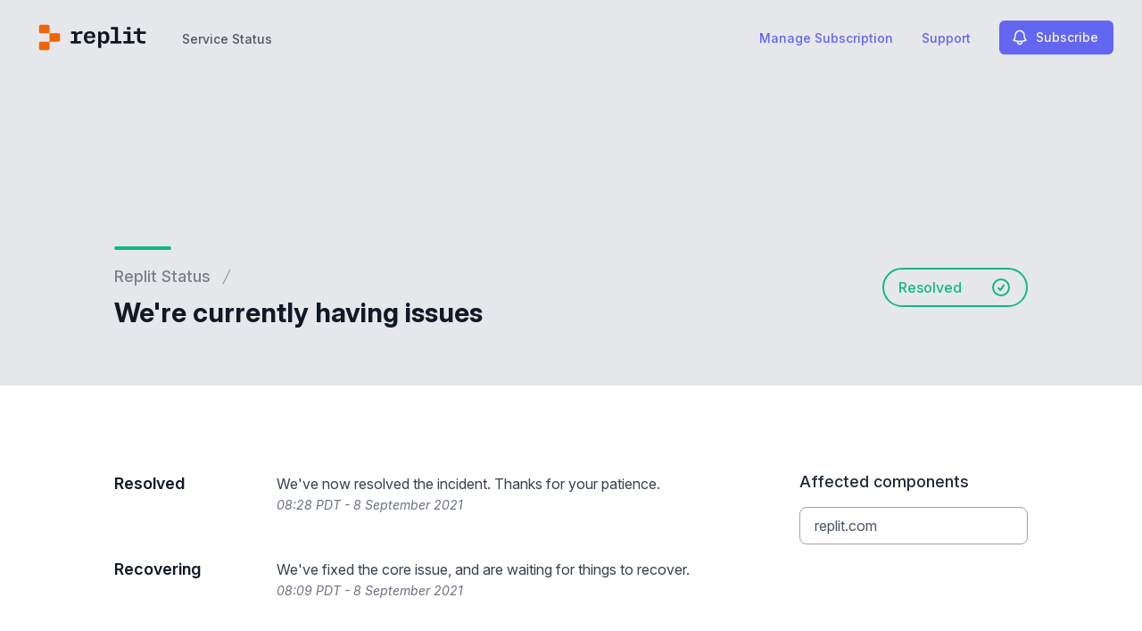

--- FILE ---
content_type: text/html; charset=utf-8
request_url: https://www.google.com/recaptcha/api2/anchor?ar=1&k=6Lc1z5MiAAAAAArBLreBfxilmog9tuu1Eqh2cCNM&co=aHR0cHM6Ly9zdGF0dXMucmVwbGl0LmNvbTo0NDM.&hl=en&v=7gg7H51Q-naNfhmCP3_R47ho&size=invisible&anchor-ms=20000&execute-ms=15000&cb=sccnj15y3hur
body_size: 48071
content:
<!DOCTYPE HTML><html dir="ltr" lang="en"><head><meta http-equiv="Content-Type" content="text/html; charset=UTF-8">
<meta http-equiv="X-UA-Compatible" content="IE=edge">
<title>reCAPTCHA</title>
<style type="text/css">
/* cyrillic-ext */
@font-face {
  font-family: 'Roboto';
  font-style: normal;
  font-weight: 400;
  font-stretch: 100%;
  src: url(//fonts.gstatic.com/s/roboto/v48/KFO7CnqEu92Fr1ME7kSn66aGLdTylUAMa3GUBHMdazTgWw.woff2) format('woff2');
  unicode-range: U+0460-052F, U+1C80-1C8A, U+20B4, U+2DE0-2DFF, U+A640-A69F, U+FE2E-FE2F;
}
/* cyrillic */
@font-face {
  font-family: 'Roboto';
  font-style: normal;
  font-weight: 400;
  font-stretch: 100%;
  src: url(//fonts.gstatic.com/s/roboto/v48/KFO7CnqEu92Fr1ME7kSn66aGLdTylUAMa3iUBHMdazTgWw.woff2) format('woff2');
  unicode-range: U+0301, U+0400-045F, U+0490-0491, U+04B0-04B1, U+2116;
}
/* greek-ext */
@font-face {
  font-family: 'Roboto';
  font-style: normal;
  font-weight: 400;
  font-stretch: 100%;
  src: url(//fonts.gstatic.com/s/roboto/v48/KFO7CnqEu92Fr1ME7kSn66aGLdTylUAMa3CUBHMdazTgWw.woff2) format('woff2');
  unicode-range: U+1F00-1FFF;
}
/* greek */
@font-face {
  font-family: 'Roboto';
  font-style: normal;
  font-weight: 400;
  font-stretch: 100%;
  src: url(//fonts.gstatic.com/s/roboto/v48/KFO7CnqEu92Fr1ME7kSn66aGLdTylUAMa3-UBHMdazTgWw.woff2) format('woff2');
  unicode-range: U+0370-0377, U+037A-037F, U+0384-038A, U+038C, U+038E-03A1, U+03A3-03FF;
}
/* math */
@font-face {
  font-family: 'Roboto';
  font-style: normal;
  font-weight: 400;
  font-stretch: 100%;
  src: url(//fonts.gstatic.com/s/roboto/v48/KFO7CnqEu92Fr1ME7kSn66aGLdTylUAMawCUBHMdazTgWw.woff2) format('woff2');
  unicode-range: U+0302-0303, U+0305, U+0307-0308, U+0310, U+0312, U+0315, U+031A, U+0326-0327, U+032C, U+032F-0330, U+0332-0333, U+0338, U+033A, U+0346, U+034D, U+0391-03A1, U+03A3-03A9, U+03B1-03C9, U+03D1, U+03D5-03D6, U+03F0-03F1, U+03F4-03F5, U+2016-2017, U+2034-2038, U+203C, U+2040, U+2043, U+2047, U+2050, U+2057, U+205F, U+2070-2071, U+2074-208E, U+2090-209C, U+20D0-20DC, U+20E1, U+20E5-20EF, U+2100-2112, U+2114-2115, U+2117-2121, U+2123-214F, U+2190, U+2192, U+2194-21AE, U+21B0-21E5, U+21F1-21F2, U+21F4-2211, U+2213-2214, U+2216-22FF, U+2308-230B, U+2310, U+2319, U+231C-2321, U+2336-237A, U+237C, U+2395, U+239B-23B7, U+23D0, U+23DC-23E1, U+2474-2475, U+25AF, U+25B3, U+25B7, U+25BD, U+25C1, U+25CA, U+25CC, U+25FB, U+266D-266F, U+27C0-27FF, U+2900-2AFF, U+2B0E-2B11, U+2B30-2B4C, U+2BFE, U+3030, U+FF5B, U+FF5D, U+1D400-1D7FF, U+1EE00-1EEFF;
}
/* symbols */
@font-face {
  font-family: 'Roboto';
  font-style: normal;
  font-weight: 400;
  font-stretch: 100%;
  src: url(//fonts.gstatic.com/s/roboto/v48/KFO7CnqEu92Fr1ME7kSn66aGLdTylUAMaxKUBHMdazTgWw.woff2) format('woff2');
  unicode-range: U+0001-000C, U+000E-001F, U+007F-009F, U+20DD-20E0, U+20E2-20E4, U+2150-218F, U+2190, U+2192, U+2194-2199, U+21AF, U+21E6-21F0, U+21F3, U+2218-2219, U+2299, U+22C4-22C6, U+2300-243F, U+2440-244A, U+2460-24FF, U+25A0-27BF, U+2800-28FF, U+2921-2922, U+2981, U+29BF, U+29EB, U+2B00-2BFF, U+4DC0-4DFF, U+FFF9-FFFB, U+10140-1018E, U+10190-1019C, U+101A0, U+101D0-101FD, U+102E0-102FB, U+10E60-10E7E, U+1D2C0-1D2D3, U+1D2E0-1D37F, U+1F000-1F0FF, U+1F100-1F1AD, U+1F1E6-1F1FF, U+1F30D-1F30F, U+1F315, U+1F31C, U+1F31E, U+1F320-1F32C, U+1F336, U+1F378, U+1F37D, U+1F382, U+1F393-1F39F, U+1F3A7-1F3A8, U+1F3AC-1F3AF, U+1F3C2, U+1F3C4-1F3C6, U+1F3CA-1F3CE, U+1F3D4-1F3E0, U+1F3ED, U+1F3F1-1F3F3, U+1F3F5-1F3F7, U+1F408, U+1F415, U+1F41F, U+1F426, U+1F43F, U+1F441-1F442, U+1F444, U+1F446-1F449, U+1F44C-1F44E, U+1F453, U+1F46A, U+1F47D, U+1F4A3, U+1F4B0, U+1F4B3, U+1F4B9, U+1F4BB, U+1F4BF, U+1F4C8-1F4CB, U+1F4D6, U+1F4DA, U+1F4DF, U+1F4E3-1F4E6, U+1F4EA-1F4ED, U+1F4F7, U+1F4F9-1F4FB, U+1F4FD-1F4FE, U+1F503, U+1F507-1F50B, U+1F50D, U+1F512-1F513, U+1F53E-1F54A, U+1F54F-1F5FA, U+1F610, U+1F650-1F67F, U+1F687, U+1F68D, U+1F691, U+1F694, U+1F698, U+1F6AD, U+1F6B2, U+1F6B9-1F6BA, U+1F6BC, U+1F6C6-1F6CF, U+1F6D3-1F6D7, U+1F6E0-1F6EA, U+1F6F0-1F6F3, U+1F6F7-1F6FC, U+1F700-1F7FF, U+1F800-1F80B, U+1F810-1F847, U+1F850-1F859, U+1F860-1F887, U+1F890-1F8AD, U+1F8B0-1F8BB, U+1F8C0-1F8C1, U+1F900-1F90B, U+1F93B, U+1F946, U+1F984, U+1F996, U+1F9E9, U+1FA00-1FA6F, U+1FA70-1FA7C, U+1FA80-1FA89, U+1FA8F-1FAC6, U+1FACE-1FADC, U+1FADF-1FAE9, U+1FAF0-1FAF8, U+1FB00-1FBFF;
}
/* vietnamese */
@font-face {
  font-family: 'Roboto';
  font-style: normal;
  font-weight: 400;
  font-stretch: 100%;
  src: url(//fonts.gstatic.com/s/roboto/v48/KFO7CnqEu92Fr1ME7kSn66aGLdTylUAMa3OUBHMdazTgWw.woff2) format('woff2');
  unicode-range: U+0102-0103, U+0110-0111, U+0128-0129, U+0168-0169, U+01A0-01A1, U+01AF-01B0, U+0300-0301, U+0303-0304, U+0308-0309, U+0323, U+0329, U+1EA0-1EF9, U+20AB;
}
/* latin-ext */
@font-face {
  font-family: 'Roboto';
  font-style: normal;
  font-weight: 400;
  font-stretch: 100%;
  src: url(//fonts.gstatic.com/s/roboto/v48/KFO7CnqEu92Fr1ME7kSn66aGLdTylUAMa3KUBHMdazTgWw.woff2) format('woff2');
  unicode-range: U+0100-02BA, U+02BD-02C5, U+02C7-02CC, U+02CE-02D7, U+02DD-02FF, U+0304, U+0308, U+0329, U+1D00-1DBF, U+1E00-1E9F, U+1EF2-1EFF, U+2020, U+20A0-20AB, U+20AD-20C0, U+2113, U+2C60-2C7F, U+A720-A7FF;
}
/* latin */
@font-face {
  font-family: 'Roboto';
  font-style: normal;
  font-weight: 400;
  font-stretch: 100%;
  src: url(//fonts.gstatic.com/s/roboto/v48/KFO7CnqEu92Fr1ME7kSn66aGLdTylUAMa3yUBHMdazQ.woff2) format('woff2');
  unicode-range: U+0000-00FF, U+0131, U+0152-0153, U+02BB-02BC, U+02C6, U+02DA, U+02DC, U+0304, U+0308, U+0329, U+2000-206F, U+20AC, U+2122, U+2191, U+2193, U+2212, U+2215, U+FEFF, U+FFFD;
}
/* cyrillic-ext */
@font-face {
  font-family: 'Roboto';
  font-style: normal;
  font-weight: 500;
  font-stretch: 100%;
  src: url(//fonts.gstatic.com/s/roboto/v48/KFO7CnqEu92Fr1ME7kSn66aGLdTylUAMa3GUBHMdazTgWw.woff2) format('woff2');
  unicode-range: U+0460-052F, U+1C80-1C8A, U+20B4, U+2DE0-2DFF, U+A640-A69F, U+FE2E-FE2F;
}
/* cyrillic */
@font-face {
  font-family: 'Roboto';
  font-style: normal;
  font-weight: 500;
  font-stretch: 100%;
  src: url(//fonts.gstatic.com/s/roboto/v48/KFO7CnqEu92Fr1ME7kSn66aGLdTylUAMa3iUBHMdazTgWw.woff2) format('woff2');
  unicode-range: U+0301, U+0400-045F, U+0490-0491, U+04B0-04B1, U+2116;
}
/* greek-ext */
@font-face {
  font-family: 'Roboto';
  font-style: normal;
  font-weight: 500;
  font-stretch: 100%;
  src: url(//fonts.gstatic.com/s/roboto/v48/KFO7CnqEu92Fr1ME7kSn66aGLdTylUAMa3CUBHMdazTgWw.woff2) format('woff2');
  unicode-range: U+1F00-1FFF;
}
/* greek */
@font-face {
  font-family: 'Roboto';
  font-style: normal;
  font-weight: 500;
  font-stretch: 100%;
  src: url(//fonts.gstatic.com/s/roboto/v48/KFO7CnqEu92Fr1ME7kSn66aGLdTylUAMa3-UBHMdazTgWw.woff2) format('woff2');
  unicode-range: U+0370-0377, U+037A-037F, U+0384-038A, U+038C, U+038E-03A1, U+03A3-03FF;
}
/* math */
@font-face {
  font-family: 'Roboto';
  font-style: normal;
  font-weight: 500;
  font-stretch: 100%;
  src: url(//fonts.gstatic.com/s/roboto/v48/KFO7CnqEu92Fr1ME7kSn66aGLdTylUAMawCUBHMdazTgWw.woff2) format('woff2');
  unicode-range: U+0302-0303, U+0305, U+0307-0308, U+0310, U+0312, U+0315, U+031A, U+0326-0327, U+032C, U+032F-0330, U+0332-0333, U+0338, U+033A, U+0346, U+034D, U+0391-03A1, U+03A3-03A9, U+03B1-03C9, U+03D1, U+03D5-03D6, U+03F0-03F1, U+03F4-03F5, U+2016-2017, U+2034-2038, U+203C, U+2040, U+2043, U+2047, U+2050, U+2057, U+205F, U+2070-2071, U+2074-208E, U+2090-209C, U+20D0-20DC, U+20E1, U+20E5-20EF, U+2100-2112, U+2114-2115, U+2117-2121, U+2123-214F, U+2190, U+2192, U+2194-21AE, U+21B0-21E5, U+21F1-21F2, U+21F4-2211, U+2213-2214, U+2216-22FF, U+2308-230B, U+2310, U+2319, U+231C-2321, U+2336-237A, U+237C, U+2395, U+239B-23B7, U+23D0, U+23DC-23E1, U+2474-2475, U+25AF, U+25B3, U+25B7, U+25BD, U+25C1, U+25CA, U+25CC, U+25FB, U+266D-266F, U+27C0-27FF, U+2900-2AFF, U+2B0E-2B11, U+2B30-2B4C, U+2BFE, U+3030, U+FF5B, U+FF5D, U+1D400-1D7FF, U+1EE00-1EEFF;
}
/* symbols */
@font-face {
  font-family: 'Roboto';
  font-style: normal;
  font-weight: 500;
  font-stretch: 100%;
  src: url(//fonts.gstatic.com/s/roboto/v48/KFO7CnqEu92Fr1ME7kSn66aGLdTylUAMaxKUBHMdazTgWw.woff2) format('woff2');
  unicode-range: U+0001-000C, U+000E-001F, U+007F-009F, U+20DD-20E0, U+20E2-20E4, U+2150-218F, U+2190, U+2192, U+2194-2199, U+21AF, U+21E6-21F0, U+21F3, U+2218-2219, U+2299, U+22C4-22C6, U+2300-243F, U+2440-244A, U+2460-24FF, U+25A0-27BF, U+2800-28FF, U+2921-2922, U+2981, U+29BF, U+29EB, U+2B00-2BFF, U+4DC0-4DFF, U+FFF9-FFFB, U+10140-1018E, U+10190-1019C, U+101A0, U+101D0-101FD, U+102E0-102FB, U+10E60-10E7E, U+1D2C0-1D2D3, U+1D2E0-1D37F, U+1F000-1F0FF, U+1F100-1F1AD, U+1F1E6-1F1FF, U+1F30D-1F30F, U+1F315, U+1F31C, U+1F31E, U+1F320-1F32C, U+1F336, U+1F378, U+1F37D, U+1F382, U+1F393-1F39F, U+1F3A7-1F3A8, U+1F3AC-1F3AF, U+1F3C2, U+1F3C4-1F3C6, U+1F3CA-1F3CE, U+1F3D4-1F3E0, U+1F3ED, U+1F3F1-1F3F3, U+1F3F5-1F3F7, U+1F408, U+1F415, U+1F41F, U+1F426, U+1F43F, U+1F441-1F442, U+1F444, U+1F446-1F449, U+1F44C-1F44E, U+1F453, U+1F46A, U+1F47D, U+1F4A3, U+1F4B0, U+1F4B3, U+1F4B9, U+1F4BB, U+1F4BF, U+1F4C8-1F4CB, U+1F4D6, U+1F4DA, U+1F4DF, U+1F4E3-1F4E6, U+1F4EA-1F4ED, U+1F4F7, U+1F4F9-1F4FB, U+1F4FD-1F4FE, U+1F503, U+1F507-1F50B, U+1F50D, U+1F512-1F513, U+1F53E-1F54A, U+1F54F-1F5FA, U+1F610, U+1F650-1F67F, U+1F687, U+1F68D, U+1F691, U+1F694, U+1F698, U+1F6AD, U+1F6B2, U+1F6B9-1F6BA, U+1F6BC, U+1F6C6-1F6CF, U+1F6D3-1F6D7, U+1F6E0-1F6EA, U+1F6F0-1F6F3, U+1F6F7-1F6FC, U+1F700-1F7FF, U+1F800-1F80B, U+1F810-1F847, U+1F850-1F859, U+1F860-1F887, U+1F890-1F8AD, U+1F8B0-1F8BB, U+1F8C0-1F8C1, U+1F900-1F90B, U+1F93B, U+1F946, U+1F984, U+1F996, U+1F9E9, U+1FA00-1FA6F, U+1FA70-1FA7C, U+1FA80-1FA89, U+1FA8F-1FAC6, U+1FACE-1FADC, U+1FADF-1FAE9, U+1FAF0-1FAF8, U+1FB00-1FBFF;
}
/* vietnamese */
@font-face {
  font-family: 'Roboto';
  font-style: normal;
  font-weight: 500;
  font-stretch: 100%;
  src: url(//fonts.gstatic.com/s/roboto/v48/KFO7CnqEu92Fr1ME7kSn66aGLdTylUAMa3OUBHMdazTgWw.woff2) format('woff2');
  unicode-range: U+0102-0103, U+0110-0111, U+0128-0129, U+0168-0169, U+01A0-01A1, U+01AF-01B0, U+0300-0301, U+0303-0304, U+0308-0309, U+0323, U+0329, U+1EA0-1EF9, U+20AB;
}
/* latin-ext */
@font-face {
  font-family: 'Roboto';
  font-style: normal;
  font-weight: 500;
  font-stretch: 100%;
  src: url(//fonts.gstatic.com/s/roboto/v48/KFO7CnqEu92Fr1ME7kSn66aGLdTylUAMa3KUBHMdazTgWw.woff2) format('woff2');
  unicode-range: U+0100-02BA, U+02BD-02C5, U+02C7-02CC, U+02CE-02D7, U+02DD-02FF, U+0304, U+0308, U+0329, U+1D00-1DBF, U+1E00-1E9F, U+1EF2-1EFF, U+2020, U+20A0-20AB, U+20AD-20C0, U+2113, U+2C60-2C7F, U+A720-A7FF;
}
/* latin */
@font-face {
  font-family: 'Roboto';
  font-style: normal;
  font-weight: 500;
  font-stretch: 100%;
  src: url(//fonts.gstatic.com/s/roboto/v48/KFO7CnqEu92Fr1ME7kSn66aGLdTylUAMa3yUBHMdazQ.woff2) format('woff2');
  unicode-range: U+0000-00FF, U+0131, U+0152-0153, U+02BB-02BC, U+02C6, U+02DA, U+02DC, U+0304, U+0308, U+0329, U+2000-206F, U+20AC, U+2122, U+2191, U+2193, U+2212, U+2215, U+FEFF, U+FFFD;
}
/* cyrillic-ext */
@font-face {
  font-family: 'Roboto';
  font-style: normal;
  font-weight: 900;
  font-stretch: 100%;
  src: url(//fonts.gstatic.com/s/roboto/v48/KFO7CnqEu92Fr1ME7kSn66aGLdTylUAMa3GUBHMdazTgWw.woff2) format('woff2');
  unicode-range: U+0460-052F, U+1C80-1C8A, U+20B4, U+2DE0-2DFF, U+A640-A69F, U+FE2E-FE2F;
}
/* cyrillic */
@font-face {
  font-family: 'Roboto';
  font-style: normal;
  font-weight: 900;
  font-stretch: 100%;
  src: url(//fonts.gstatic.com/s/roboto/v48/KFO7CnqEu92Fr1ME7kSn66aGLdTylUAMa3iUBHMdazTgWw.woff2) format('woff2');
  unicode-range: U+0301, U+0400-045F, U+0490-0491, U+04B0-04B1, U+2116;
}
/* greek-ext */
@font-face {
  font-family: 'Roboto';
  font-style: normal;
  font-weight: 900;
  font-stretch: 100%;
  src: url(//fonts.gstatic.com/s/roboto/v48/KFO7CnqEu92Fr1ME7kSn66aGLdTylUAMa3CUBHMdazTgWw.woff2) format('woff2');
  unicode-range: U+1F00-1FFF;
}
/* greek */
@font-face {
  font-family: 'Roboto';
  font-style: normal;
  font-weight: 900;
  font-stretch: 100%;
  src: url(//fonts.gstatic.com/s/roboto/v48/KFO7CnqEu92Fr1ME7kSn66aGLdTylUAMa3-UBHMdazTgWw.woff2) format('woff2');
  unicode-range: U+0370-0377, U+037A-037F, U+0384-038A, U+038C, U+038E-03A1, U+03A3-03FF;
}
/* math */
@font-face {
  font-family: 'Roboto';
  font-style: normal;
  font-weight: 900;
  font-stretch: 100%;
  src: url(//fonts.gstatic.com/s/roboto/v48/KFO7CnqEu92Fr1ME7kSn66aGLdTylUAMawCUBHMdazTgWw.woff2) format('woff2');
  unicode-range: U+0302-0303, U+0305, U+0307-0308, U+0310, U+0312, U+0315, U+031A, U+0326-0327, U+032C, U+032F-0330, U+0332-0333, U+0338, U+033A, U+0346, U+034D, U+0391-03A1, U+03A3-03A9, U+03B1-03C9, U+03D1, U+03D5-03D6, U+03F0-03F1, U+03F4-03F5, U+2016-2017, U+2034-2038, U+203C, U+2040, U+2043, U+2047, U+2050, U+2057, U+205F, U+2070-2071, U+2074-208E, U+2090-209C, U+20D0-20DC, U+20E1, U+20E5-20EF, U+2100-2112, U+2114-2115, U+2117-2121, U+2123-214F, U+2190, U+2192, U+2194-21AE, U+21B0-21E5, U+21F1-21F2, U+21F4-2211, U+2213-2214, U+2216-22FF, U+2308-230B, U+2310, U+2319, U+231C-2321, U+2336-237A, U+237C, U+2395, U+239B-23B7, U+23D0, U+23DC-23E1, U+2474-2475, U+25AF, U+25B3, U+25B7, U+25BD, U+25C1, U+25CA, U+25CC, U+25FB, U+266D-266F, U+27C0-27FF, U+2900-2AFF, U+2B0E-2B11, U+2B30-2B4C, U+2BFE, U+3030, U+FF5B, U+FF5D, U+1D400-1D7FF, U+1EE00-1EEFF;
}
/* symbols */
@font-face {
  font-family: 'Roboto';
  font-style: normal;
  font-weight: 900;
  font-stretch: 100%;
  src: url(//fonts.gstatic.com/s/roboto/v48/KFO7CnqEu92Fr1ME7kSn66aGLdTylUAMaxKUBHMdazTgWw.woff2) format('woff2');
  unicode-range: U+0001-000C, U+000E-001F, U+007F-009F, U+20DD-20E0, U+20E2-20E4, U+2150-218F, U+2190, U+2192, U+2194-2199, U+21AF, U+21E6-21F0, U+21F3, U+2218-2219, U+2299, U+22C4-22C6, U+2300-243F, U+2440-244A, U+2460-24FF, U+25A0-27BF, U+2800-28FF, U+2921-2922, U+2981, U+29BF, U+29EB, U+2B00-2BFF, U+4DC0-4DFF, U+FFF9-FFFB, U+10140-1018E, U+10190-1019C, U+101A0, U+101D0-101FD, U+102E0-102FB, U+10E60-10E7E, U+1D2C0-1D2D3, U+1D2E0-1D37F, U+1F000-1F0FF, U+1F100-1F1AD, U+1F1E6-1F1FF, U+1F30D-1F30F, U+1F315, U+1F31C, U+1F31E, U+1F320-1F32C, U+1F336, U+1F378, U+1F37D, U+1F382, U+1F393-1F39F, U+1F3A7-1F3A8, U+1F3AC-1F3AF, U+1F3C2, U+1F3C4-1F3C6, U+1F3CA-1F3CE, U+1F3D4-1F3E0, U+1F3ED, U+1F3F1-1F3F3, U+1F3F5-1F3F7, U+1F408, U+1F415, U+1F41F, U+1F426, U+1F43F, U+1F441-1F442, U+1F444, U+1F446-1F449, U+1F44C-1F44E, U+1F453, U+1F46A, U+1F47D, U+1F4A3, U+1F4B0, U+1F4B3, U+1F4B9, U+1F4BB, U+1F4BF, U+1F4C8-1F4CB, U+1F4D6, U+1F4DA, U+1F4DF, U+1F4E3-1F4E6, U+1F4EA-1F4ED, U+1F4F7, U+1F4F9-1F4FB, U+1F4FD-1F4FE, U+1F503, U+1F507-1F50B, U+1F50D, U+1F512-1F513, U+1F53E-1F54A, U+1F54F-1F5FA, U+1F610, U+1F650-1F67F, U+1F687, U+1F68D, U+1F691, U+1F694, U+1F698, U+1F6AD, U+1F6B2, U+1F6B9-1F6BA, U+1F6BC, U+1F6C6-1F6CF, U+1F6D3-1F6D7, U+1F6E0-1F6EA, U+1F6F0-1F6F3, U+1F6F7-1F6FC, U+1F700-1F7FF, U+1F800-1F80B, U+1F810-1F847, U+1F850-1F859, U+1F860-1F887, U+1F890-1F8AD, U+1F8B0-1F8BB, U+1F8C0-1F8C1, U+1F900-1F90B, U+1F93B, U+1F946, U+1F984, U+1F996, U+1F9E9, U+1FA00-1FA6F, U+1FA70-1FA7C, U+1FA80-1FA89, U+1FA8F-1FAC6, U+1FACE-1FADC, U+1FADF-1FAE9, U+1FAF0-1FAF8, U+1FB00-1FBFF;
}
/* vietnamese */
@font-face {
  font-family: 'Roboto';
  font-style: normal;
  font-weight: 900;
  font-stretch: 100%;
  src: url(//fonts.gstatic.com/s/roboto/v48/KFO7CnqEu92Fr1ME7kSn66aGLdTylUAMa3OUBHMdazTgWw.woff2) format('woff2');
  unicode-range: U+0102-0103, U+0110-0111, U+0128-0129, U+0168-0169, U+01A0-01A1, U+01AF-01B0, U+0300-0301, U+0303-0304, U+0308-0309, U+0323, U+0329, U+1EA0-1EF9, U+20AB;
}
/* latin-ext */
@font-face {
  font-family: 'Roboto';
  font-style: normal;
  font-weight: 900;
  font-stretch: 100%;
  src: url(//fonts.gstatic.com/s/roboto/v48/KFO7CnqEu92Fr1ME7kSn66aGLdTylUAMa3KUBHMdazTgWw.woff2) format('woff2');
  unicode-range: U+0100-02BA, U+02BD-02C5, U+02C7-02CC, U+02CE-02D7, U+02DD-02FF, U+0304, U+0308, U+0329, U+1D00-1DBF, U+1E00-1E9F, U+1EF2-1EFF, U+2020, U+20A0-20AB, U+20AD-20C0, U+2113, U+2C60-2C7F, U+A720-A7FF;
}
/* latin */
@font-face {
  font-family: 'Roboto';
  font-style: normal;
  font-weight: 900;
  font-stretch: 100%;
  src: url(//fonts.gstatic.com/s/roboto/v48/KFO7CnqEu92Fr1ME7kSn66aGLdTylUAMa3yUBHMdazQ.woff2) format('woff2');
  unicode-range: U+0000-00FF, U+0131, U+0152-0153, U+02BB-02BC, U+02C6, U+02DA, U+02DC, U+0304, U+0308, U+0329, U+2000-206F, U+20AC, U+2122, U+2191, U+2193, U+2212, U+2215, U+FEFF, U+FFFD;
}

</style>
<link rel="stylesheet" type="text/css" href="https://www.gstatic.com/recaptcha/releases/7gg7H51Q-naNfhmCP3_R47ho/styles__ltr.css">
<script nonce="ym0as0101JjGNaCpHIOfEg" type="text/javascript">window['__recaptcha_api'] = 'https://www.google.com/recaptcha/api2/';</script>
<script type="text/javascript" src="https://www.gstatic.com/recaptcha/releases/7gg7H51Q-naNfhmCP3_R47ho/recaptcha__en.js" nonce="ym0as0101JjGNaCpHIOfEg">
      
    </script></head>
<body><div id="rc-anchor-alert" class="rc-anchor-alert"></div>
<input type="hidden" id="recaptcha-token" value="[base64]">
<script type="text/javascript" nonce="ym0as0101JjGNaCpHIOfEg">
      recaptcha.anchor.Main.init("[\x22ainput\x22,[\x22bgdata\x22,\x22\x22,\[base64]/[base64]/[base64]/KE4oMTI0LHYsdi5HKSxMWihsLHYpKTpOKDEyNCx2LGwpLFYpLHYpLFQpKSxGKDE3MSx2KX0scjc9ZnVuY3Rpb24obCl7cmV0dXJuIGx9LEM9ZnVuY3Rpb24obCxWLHYpe04odixsLFYpLFZbYWtdPTI3OTZ9LG49ZnVuY3Rpb24obCxWKXtWLlg9KChWLlg/[base64]/[base64]/[base64]/[base64]/[base64]/[base64]/[base64]/[base64]/[base64]/[base64]/[base64]\\u003d\x22,\[base64]\x22,\x22wqvDrMKYwpPDnsKDbykrwrZ/P8OuwpPDjsKaDcKuHsKGw5tPw5lFwqHDukXCr8KIOX4WVUPDuWvCq24+Z3FHRnfDtxTDv1zDn8ObRgYKcMKZwqfDn3vDiBHDncKAwq7Cs8O+wpJXw59JEWrDtFLCoSDDsQLDmRnCi8OQEsKiWcKtw7bDtGk8TGDCqcOowq5uw6tRVSfCvxcvHQZrw6t/Fy1/w4ouw6/DnsOJwod7SMKVwqtnHVxfRFTDrMKMPcOPRMOtbSV3wqBrE8KNTlppwrgYw7sfw7TDr8OlwrcyYCXDpMKQw4TDqDlAH2xmccKFB2fDoMKMwrBNYsKGQlEJGsOwUsOewo0zOHw5csOWXnzDuS7CmMKKw7DCh8OndMOTwogQw7fDnMKFBC/CvsKCasOpeShMWcOACHHCoyIew6nDrR/DvmLCuBzDmibDvm8qwr3DrCjDvsOnNRkrNsKbwpV/[base64]/CiTVLwqYvwoXCk1jDlD1Uw6RIwr7CiVDCgsKLV8KKwprCsjRAwpfDoE5uTMKzbE4dw5lIw5Qxw6RBwr9mUcOxKMOrRMOWbcOnCsOAw6XDu3fCoFjCrcKHwpnDqcKuW3rDhBoowonCjMOywrfCl8KLGCt2wo5lwqTDvzoDEcOfw4jCrAELwpxww4MqRcOvwp/DsmgndFVPCMKsPcOowogCAsO0U2bDksKEAMO7D8OHwpQMUsOoUcK9w5pHbBzCvSnDlyd4w4VuWUrDr8KeecKAwoo7QcKAWsKBJkbCucO2YMKXw7PCo8KZJk9AwpFJwqfDgGlUwrzDjCZNwp/CocKQHXFQCSMIQsOfDGvCsh55Ui1eBzTDmyvCq8OnPUU5w45mIsORLcKedcO3woJSwq/DulFWLhrCtC1bTTVsw5ZLYxLCksO1IFjConNHwrQLMyAEw6fDpcOCw77CgsOew51kw4bCjghlwovDj8O2w5TChMOBST5JBMOgezHCgcKdbsODLifCvT4uw6/CgcO6w57Dh8KAw7gVcsOkCCHDqsOAw5s1w6XDuDnDqsOPc8ODP8ONfcKmQUttw6hWC8OgPXHDmsOMVCLCvkTDry4/[base64]/[base64]/CjMKTw5XDk8OiCRwad8O9YQrCs8K2wrhCwrnCisOOTMK6wpnCv8KXwqk+TMKcw4khGS7DmSwdb8Kdw5HDhcOJw5Iye13DuyLDi8OtY17Dp2tPV8OVA2fDnsORVsOfEcKqwqNBJ8ODw5DCp8OMwr/[base64]/IVPCgsKaw7nCkQwtHVBMw7p7JsKCdArCnB7DgsKLAsKmL8OOwojDhSvCs8OQV8KkwrjDt8KjDcOpwr9Gw7LDoitRXsK+woN1EhDCpF/Dt8KKwoLDscObw51NwoTCs3RMGsO0w5J5wqpHw7Rew4jCjcKyA8KxwrPDsMKNWUA2ZTnDkWVhMsKmwo4kdm02X0jDhkjDmMKpw5AUEcKOw7I/RMOqw7TDnMKtY8KGwo47wr0hwr7CgV/[base64]/HMOKHQVxw4/CrSHDpQARwrPCn0x5w4/DssOCKFsZM8K0GzhVaVrDj8KNX8Odwp/DrsO1TFMVwpxdG8KmbsO4MMOMCcO+H8OpwqLDlsOQUVzCnDF9w5vCp8KQM8Oaw7pEwpvDgsOAJSRNdcONw4fCrcOsRRJtfcO0woElwrnDvW7DmMO/wq1GXcK/YcOwPsK/[base64]/CksK6wr1kV3ACfMKmPsKqwp1Dw4xqwq4SDsKOwrVMw7l8w5kTwqHDgcKdIsO/ciZEw6HDtMKsN8OqLxDCksO+w4XDt8K1wrYGVcKFwrLChgzDksOzw7vCnsO2Z8O6wobCtMOANsKwwq3CvcOfasOGwqtGCMKxwpjCrcOsY8KYJcOvG2nDg2cVw418w5HDtMK2P8KPwrDDsXdAwrrCpMOtwpNNf2/ChcOQQMKlwqjCuyrCkBkjwr4dwqMcw7RuJR3CjCULwprCnMKMbsKAK2HCk8KywrwLw5nDiRFvwr5TFw7Cj1PCnWJjwpk6wq1ww5tRX3zClMKOw6I/TxppUkhAPlxlYMOVcxhTw6tSw7XCvMKpwpp5O1Rdw7k8Gxh2w5HDi8KzPm3DlGYnJMKwfy1uVcOcwonDtMOIwqZeOsK8dAE1MsKsJcOkwrg5DcK2YyvDvsKhwoDDscOIAcObcSjDi8KQw7HCjyvDn8KzwqBaw6oAw5zDjMKRwoNKORcTH8KZw6ovw7/CqjANwrYqZ8Kmw6IKwoAfEMKOdcOAw5nDhsK0RcKgwow3w5DDlcKjHBcpF8KVDzPDlcOQwodgwoRlwpQDwpbDjsOodcKVw7TCqsKrwr8RZWbDq8Kfw6LDtsKaJHAbw7XDicKESnrChMO2w5vDhsOBw4HCgMOIw68qw6bCsMKKdsOKYcOqGgvDpFzCicK/[base64]/DhcOnwoJGZRrDuBU4AcKwZcO5w40uw6rCr8OGEMOAw4nDrybDiRbCv2vCtUnDqMKsBXrDgkluPn/Cg8KzwqDDs8KLwozCn8OewqTDpxlbOhNPwovDqDpmSHg2P1w7fsOlwqnClz0bwrHDpxEwwocdaMKoEMKxwoXChMOkVCHDhMK6N3AxwrvDtcKQcw0Vwph6WcKlwq3Co8K0wpwTw58mw4fCs8KmR8OaG38wC8OGwoYTwpbCqcKuYcOzwpnDkxvDisK1VcO/ScKEw4cpw7jDmDd6w4fDrMOnw7/Dt3fCu8OJaMKIAE8OH24TXzNQw44yV8KIIsOyw5LCiMKcw6bDoQPCs8K2HFLDvW/[base64]/BMOEwrpewpPDqsOPw516JD3Cl8O8w7YDTcO4TC/[base64]/DscK0SnbCicK1OyQSRMKgw7PDhhzDkU0TfcKPSm3ChsKvdhM9TsO9wp/[base64]/CugUXw6PClcKMPjkUwqBtc8OZw4bCkAbDgxUSw4oJGcO5AcKODSLDvCPDl8OrwpTClcKQfRkmXXBew64Bw6E6w63Dt8ObPVfCosKGw7dSPjxmw6Yew4fCmsKhw7szF8OYwrXDmj/DhSVEJ8OJwqttGcKmTU/Dg8OYwq19wr/[base64]/DvsKUFsKbU8OOTTnChX9Xwo3Dkg/CkVrDoBgZwqLDkcK4w5TDhWZ4BMODw7wNBi4mwrV3w4wkB8Oow5cPwqNMKyBzwp8ab8K0w6HDtMOlw4QUcMOKw7vDhMOxwo4DLGPCtsKiSsKdSSrDgSVYwqrDuyfDoQNSwovCuMKHCcKLJjDCvMKxwpUwB8Onw4DDjSZ6woE2PcKWdMOKw77DhMKHOcKEwp5HM8O/[base64]/DqcK/[base64]/[base64]/DhQfCpinCnsO9esK1USvCm8K6wrfDoGcxwpNNw4c0BMKOwqcSehbClUgPEBNxScKJwpXCpDtMcFsNw67ChcKIU8KQwq7DgXjDr2rCgcOmwqIKTx5jw40LScKTIcO6w7jDkHQMI8KswoNBQsO2wo/[base64]/DihjCs8OlwrFVKVrDnl9Jw6tUYFTCpyfDuMO5WX5LVMKPF8KLwp/DvmNGw7PCkmjDuwLDgsKEwoAtc3nDq8K1axt0wqshwrsJw73ChMK2CS9IwoPCi8Opw54fUXzDusOrw77CtkJLw6nDr8K+fzxNYMOpPMK/w5/DnTPDtsKPwpfCscOtRcOqScKAU8OCw4PCqBbCuUYAw4jDsXpJfgBSwpp7cm1/w7fCvEzDrcO/BsOrRMKPe8KJwq7DjsK7bMORw7vChsO8OsKyw4PDtMKufjzDpXXDslnDrT9QTSBGwqbDrhXCusOtw7zCk8ORwq99FsKHwrFAM2lbwqoow7EKwp/DqFoew5XCsCwWE8OfwrrCqMOdRRbCk8K4AMOnGcKFGDsicEPDvMKtE8Kswplfw6nCtjIAwq4zw7jDgMKWEFgVNz0mw6DDgz/CnEvCiHnDusKeJcKDw6TDiBbDsMOEGzfDvRUtw5E5QsO/[base64]/Cv3hswrjDrMO2wqdHwpcddcOvw5TDkMOcAk9wby/Cvi4Lwp4xwqZHA8K9wpbDp8O+w5Etw5UOfw01SUzCj8KWLzDDkMO/G8K6eS/CjcKzw6DDrsOIF8OPwplAbRITwo/DgMOuAkjCi8OWwoPCi8OTwpkOOcKPZkczf0NoCsOxdMKLWsObWDjCrTHDjcOKw5hsaQ/DssODw5vDmTkBV8Oawplxw61Rw7U+wrfCjkhWQzvDslHDrcOfY8OKwoZpw5bDkMO0worDs8KJD2JKR3HDh1A8wpLDpicWDMOTIMKFw4zDscOEwr/Dn8K/wrk8esOww6PCosKTRsOhw5EIcMKmw7XCpcOTWsKkERfCtSvDhsO0w7tLel4oesKRw57CmcKawrJVw6NQw7Uxw7Jdwq0Kw415GMKiSXpnwq/CmMOuwqHCjMK4WjAdwpLCtsORw5YDf3/CjMOPwp05Q8KgfhwKH8K2GyNkw6pYN8OMIAd+XsK/wrB0NMKoRR/CrVslw7thwrHDkMOlw4rCp1/CtMKIYcKUw6DDiMKZdnbDusK6wq7DijnCjkFAw4vDogtcw4FQcmzCi8K3wr/[base64]/[base64]/CrBIHd8OOwqQ5w6DCsC8mIcOiwrAEw5DDhsKGwq9NwqUfPApXw6EqM1PCh8KtwoMfw4PDvRkAwpIxTyhsY0fDvVNjwqLDm8KXa8KIesOhUgLCl8Kew6nDs8K8w5lDwodNZSLCviPDtBJ/w5XCjEd7L1TDngBGFRdpwpXDiMKxw7VEw6nCi8O0E8KEGcKnO8KxBVJawq7DhCDCljvDpADCiGbCjcKlLMOqd2kgOWoRBsKew48cw79oeMO6wrTDunB+NGBSwqDCjUY+JzrCrSVmwq/CpS9cPsKBacKxwobDpUxNwoMEw63CgMKmwqzCuCUxwqN3w7BtwrbDnRQYw7ocGAY0wr0uDsOnw7vDtkE9w6s8K8OjwpTDm8Oew5bCpztnTnZUMxvCusOnTj7DtBx/eMO8OsKZwpgyw4bDscO4Clw9ccKAZsOBH8Ovw4sPwpDDusO5YsKOLsOnw5xJXzxKw5wnwr5hdDQWAnPCgMKlLWzDtcKhwo/CkU3DosOhwqXDtBlTezMyw4fDncKxCWsyw71edgwAARTDsjwgwqvCjsKkGQYbf28Dw4LCjArCoD7Cg8Kfw5/DnAZRw5dAw7cDCcOPw7LDmnFJwoAwHG8/woAbCcOVeQnDpzRkw7c1w43DjUxgPE5pwqpeJsOoM0JGIMKrU8KQEk1Iwr7DoMKdwpgrKWvCtmTCoBPDoAhYFE/DsBLCksKOecKdwo4YShA/[base64]/Cl8O0K8OHwoJQw5HCtjnCp8OkwqnDi8KUwoBGwo54aVxhwrcLKMOIMcO/wptuw4nCgcOFwr9mGSjCkcKJw4jCkB/DtcKFMcOMw6/DgcO/wpfDkcKlw7vCnRElIBphO8OrMhjDoBfDjVMaBnYHfsOkw4fDqMKFdcKfw5wRN8OGE8O8wq9wwrgxQcOSw58swqbDv0FoAiABwp3Csi/DssOxHV7CnMKCwocowq/DsAnDog4fw4FUD8K/woN8w44SLDLCssKBwq90wovDogLDmUdYBwLDmMOuFlk0wrkZw7JsVSXDnk7DgcKZw7p9wqbDqmoGw4Eewqp4Pl/CocKKwo0IwpgdwrtVw4sRw4FgwqwpVQA7wofCqSjDn8K4wrXDiGMbG8Kgw7TDhMKpMElJHDHChsK9dynDo8OQXcOwwq3CoRx5GsK9woUnA8K5w4JcQcKuOMKaWGZPwoDDp8ODwobCpnsUwqJhwp/CkhbDlMKdaXFtw4F3w4EXDzvDt8OmKW/CizFVwq0Hwqwxd8OYdD8rw6bCp8KfDsKFw64bw6R8cDMaUTXDqFAbBcO0QD/Ds8OhWcKwcn4uNMOiLsOGw4zDiCrDq8Ocwrgzw6t8Il5Hw4zCoDE9ZsOVwqsKw5LCjsKAFlgxw4DDtC1iwrPDmRN6JyzCuHDDocOlU0ROw7LDkcOxw7gjwo/DtH3CgEfCoWPDm3MoPA7CtMKHw6oRC8KbFBh4w64Jw60Sw7vDqQMgD8OAw4HDpMKcw73DvsKRP8OvPcOHRcKnd8KKAcKvw6vCp8OXd8KWTWVEwq/CiMKCCMKNGcO7RRzDgyXCosKiwrbDicO1fA4Hw6vCtMOxwrRgw7PCpcK4wpLDh8K1CX/DqhrCiUPDuWzCrcKPFUDDnGkZcMKCw4IbFcOtXMOxw78fw4nDrXPDnxwfw4jChsOdw5cjBcKzfRoTPsORBFnCoCTDk8Occzpaf8KfZhQswrt1TkTDtXYaG17Cv8OswqwkbUzDuUzCi2bDvzM1w4NPw5zCnsKgw53CrcKzw5/DsVDDhcKKWkrDo8OeJsKmwoUHMMKWZMOcw48ow6ELf0TDjFHDl3kfQcK1X2jCqhrDinckUVVSw4kmwpV5w4IQwqDDkWfDs8OOw5czJMKlG27CsFUxwp3DhsO4TkVMMsOMBcKfH0vDqMOTS3FnwolnHcKObcO3CkRmasOhw5PDqwRTwrV/w7nClVvChkjCuxgKOFXCpcOEw6XCocKsZl7CmMOwQQoUBnI/w6bCq8KDTcKUGD7CmMORHRhnWhIHw7pKUMKOwp3CvcOkwoR8AMOPP202wq7CgD9fa8K1wrHCpVgnVRVhw7bDh8O7HsOhw7fDvShYAcKUZgPDqnDClEEYw48MM8OwQMOcw7TCuR/Dom0YDsOZwol9VsOTw43DlsK1w7FMBWIlwo7Cg8OUShVxDBHCqA4NR8ODaMOSJ2AOw6/[base64]/[base64]/[base64]/[base64]/DgMKcw5poesOmW0pdwqMQwp3Cj8OgwpFgLxlrw4zDrMKzC8OzwrjDr8O3w41/[base64]/CpcK4wqDCgsKmwrcoEsKgf8O4wqvDtMKtwq5mw5nDgEvCjsKywq5xfDVgYRsVw43CtcOZccOrcsKUERHCqCPCrsKIw4YLwrgODsO4Di48w6zDlcKuH29UbH7CkMK7FiTDgWx8OcObF8KDcQMkwoXDlMOHwoHDpDMiBMOEw5DCjMKww44Ow5xGw4pdwp/Dk8OkdMOjZ8Ovw54wwq40BcO1B3IswpLCkxYawrrChR4bw7XDqEDCglJMw77CtMKiw5lWO3HDh8OLwqBdBsOXQ8KFw64kE8O/GHELd3XDmMKzXMOnO8OrFR5XTcK/AcKURBRfHS3CrsOEw6JuTcOtegoeAjZdw5rCgcOVUXvCgCHDshfDuyXCuMKhwrA1LMKLwrrCmTrCkcOJYQvDoAo8DxVnQMO5WcK8Y2fDgG0GwqgEUDfCuMK5w5fDlMK/OiMhwoTDkwliEDDCnMKaw63Ci8Oiw4vCm8KQw6fDmsOowqhPbGnCv8KMDH1zG8ODwpRdw7DDmcOMwqHDoknDiMKRwovCvMKYwrY5ZcKeCUzDksKnSMKVesOewrbDnQVPwqd5wpMzT8OABw7CkcKKw5/CuTnDi8O/wpLCuMOSdgg3w6TCucKXwqrDvV5ew4Bze8KRw6wPeMOWwoRfwqVERVx8YVLDsiRcQnh/w6Z6wpfDksOzwoDCnAQSwp5Dw6NOHl0gw5HDi8OdVMKMAsKaK8OzfH4aw5NzworDnkTDsyDCs3YmCsKSwqUzL8OvwrFTwoLCmhbDoEIIwo3DucKSw6jClMKQLcOVwpbCiMKVw6ZrJcKUXDYww6/[base64]/Dm2M3woLCq3Qvw6jCpBwcFEzDmsKnbHQKNApkwq7Ct1gKFnEZw4BVa8OuwpUTCMOwwq8jwpwVWsO0w5HDo3gGw4TDrCzCuMKza3vDg8KoW8ODQcKGwqPDoMKKNEMzw5zDmTpYFcKQwqsCaibDvg8Pw51pE0BLw7bCoXVdwo/Dr8OnSMKyw7/CqXfDk3QtwoPDlQRJLiEZNE7DkR1wFMO0UCrDlsOywqNFZQlOwrIHw7BPOw3Dt8KkUn15DG4Fw5XCrMOyCgrDtnjDvjo7S8ORXcOpwpkswqjCkcOew5fCgMKFw4U4GcKzwrdRaMKyw67Crh3CmcORwrvCmkdhw7LCn2TCqC/CpcO8VCfCqEJRw6nCoCVjw4DDssKNw6jDljvCgMO3w5VCwrjDtFLChcKZFwI/w7nDgDfDr8KKKsKDe8OFJxzCuXdObMKyWsOJACjCkMOrw6NLBlLDnkUYR8K2w4nDosK3G8O6E8O5KMK8w4nCklPDsjzDrcK0esKFwrx7wofDgyk7eE7Cuz3ChnxpU31lworDqWbCgsOBcgnCnsKEPcKodMKeMlXDj8K6w6LDr8KyJhTCsUjDuEcVw4XCksKtw53Cq8K/wrtpRAjCosOiwql9LMKRw5DDjhTDgMOQwpvDk05GSMOUwq0+AcK7wobCjFFfLXvDsGA/w6DDvcK3w5AOWzbDiRx4w73CtmAHOUjDnWdyEMO/wq1nA8O2PTdVw7PCmcKsw7DDvcOZwqTDgSnDjMOfwpTCpE3Dl8Oaw6LCgcKnw40CFiPDpsKzw7/DicOeAx88J3HDkcOZwog7f8O3d8OPw7ZRWcKew516woHDv8O5w5fDocKtwpfCgF7DiiLCqADDtMO5UcOJWMOtcsOQwq7DksONBlfCg29LwpECwrwVw67CncKzwqtZwo/CrzEbNGArwpsZw4vDrCnCk21fwp/[base64]/DmcKPwoMXIgrCsRRiw7HCrRx+w7lNaV5Mw4gBw7Bqw5LCkMKoTMKqfjAow6gVFcKjwqbCusOxbWrCljoRwrwTw6HDpsOnPHzDisOEUlnDqsK0wpLCvsOtw7LCmcKHU8OWClHDk8OXLcK1wowmajTDu8OMwpMKVsK2wr/DmzQVZsOxfMKiwp3CjMKUDQ/Co8KsWMKKw6HDjBbCtALDtcO2MV8cwqvDmsO6SgELw6NFwq8bEMOkw7xiC8OSwobDhyTDmhYDIsOZw4PCqTEUw5LCmjo4w4YQwqpvw7EFcQHDmSHCphnDk8ORRMKqIsKSw7zDiMKKwoE8w5TDpMKgOMO/w75zw6FIZzMdDwoawrjDnsKnKAfCpcK1WMKuCMKhM3/CocOMw4LDkmA8WQjDosKxf8O4wqMoHzDDhmJDwpHDunLCjl7DgcOIbcO/UFDDtS3CvjvDp8Oqw6TCisOtwqrDhCY9wozDgcKXAsOIw5YTc8KwaMKTw4EgAMOXwolcY8Kew53CgzAsDh3CqMOkQAxWw5V7w7fCq8KaBcK1wpZaw7bCkcO4BVcjB8OdJ8OGwoHDs3bDt8KJw4zCksKtI8KcwqzDkMKsRTHCjcOnE8Ovwq9eAUgpRcOhw4JEesOpwq/CgnPClMKcG1fCiVzDuMKDB8K/w7nDosOywpEfw5E1w4grw4AEwpDDqlIMw5/ClcObSUt1w5s9wqVLw4oPw6EoKcKBwrLCnQpQQcKPCsKRw6HDh8KOaB3CnQzCtMOYA8OcXWbCv8OJwqjDmMOmX1DDs0k3wqoRw4jDhWhSwoFqdjDDusKPHsO6woXCizYHwrUgLybCpnLCmjsLJ8KhACHDkiXDpEjDkMKtWcO/cWDDucOaCSgiLcKSU2zCgsKAVsOIRsOMwo5EQi3Di8K7AMOgDcODwrvDs8KqwrrDlm7ClXI2IcKpTUPDoMOmwoMuwpfDq8K4woLCuSYtw60ywoHCqmrDqyR9GQRePcOKw4fDscOTKcKKaMOUUMORZhx0Ajh1HMKbwp1HejnDk8KAwq7CnEEFw7bDsWdmG8O/QQLDjMODw4TDvsOdDhpeH8KVUXDCtAxqw6PCnsKJC8Ohw5PDrSfCuRLDpUvDowHCqcOMw7bDu8K8w5s2wq7DkRPDgsK5Jl9Aw70fw5PDmcOrwqPCpcOhwotiwqnDrsKKAXfCkEnCvlJ+K8OTXcO3GmBdFi/DjnkTw6IzwqDDmU8Twqkfw6xlVEjDg8KHwr3DtcO2U8OsMcOcWk/DjnPDhXrCjsKnd2HCu8KjTDclwoDClVLCucKTwoPDnALChAIjwoxQF8KZTHllwrcrPiTDnsO7w4BkwpYbeC7DugNjwoMaw4LDoGjCpMKZw5hJdz/DpyTDuMKPAMKAw5lPw6YEIsOBw5DCrGvDiDDDhMOXYsOIanXDmzUmcMOdPlM8w47Cp8KiTT3DssONw5VmRHHDm8KNw77CmMOiw4h9QU/CmQrDncO2JhRmLsOwMsKXw4vCrsKJOFsVwoIcw4fCjcONcMKvBsKNwrcIWQXDsUA0bcOfw5Zkw4jDmcOWYcKXwo3DrSRQf2TDtMKDw7bDq2fDmsOjR8OjJ8OAZizDqcOvwqDDvMOKwpLDt8KWLg7DthBmwpgxMMK/[base64]/DoFvCksK7fXTCl8KRVcOuwrnDgXHDscOlw6jCoS5aw4Ynw5HDk8Ojw7fCiUxUOhbDiFnDg8KCI8KNGCl4OiIYWcKewq1bwpHCiXFSw4l4wrxnNE1nw5Q1BhnCsj3DhhJNw6hUw4bCisKOV8KZCyo0wr3CscOKIkZYwo4XwqZKWGfDlMOLw5tJY8OxwovCkwlSBMKcw6/[base64]/Ct8OWdsOhwqPCqwkcCcOCwpjDgMKjwo/[base64]/[base64]/DtcKdBnY0worDqcKqwrXCmR3CqcOEIRRNwoxaTQM7w5nDmFUyw61Dw44mUsK+f3Q6wrFyDcO1w7YvDsKswp7Dt8O8wqYLwprCocO4QMKQw7LDiMKRDcKTYMONw788wofCmidHTQnCrwIPRirDkMKFwrrDosO/wr7Dh8ONwqTCqXxgw5nDocOUw57DijQQHsOYV2sqURDCnDrDulTCh8KLesODPAUWBsOhw71xWMORJcOnwr9NRsK/wpzCtsKFwqo/HFAtfGsTwqzDghRbR8KIYA/DqMO7XErDqwDCmMOyw5Qrw77DqcOLwrUAT8Kow4wrwrfCg0LChsOawqYVSsKBQS3Dm8KPZAdSwqtlb3TCjMK/w6vDlMOewopYdMK4EQ4Hw4A/wp5Ew5jDrGIlF8OAwoLDpMK9w6HClcKIwonDig4Kw6bCr8OOw7JkJcKewpRzw7vCsGbDncKewpLCrmMPw5sewr7ChgnDq8KSwoBkJcKhwpPDs8OLTS3CsUdfwoTCskFNVcOzw4lFeBnCl8K6RDjDqcOjdMKMSsOQOsKTOW/[base64]/DgcOfWsOqw77Cu8OawrXDmsKLwp8AwpFtMgdea8O+wrrDvwUDw5rDqsKTQMKaw6PDhsOKwq7Dh8O4wpXDhcKAwonCqEvDuEPCtMKYwoFWdsOSwrwpFlrDtxUlFj/DvMKFeMOOV8KNw57DtTZiWsKCLSzDvcOoXMOCwoNCwq9bw7pXEMKGwphRWcObcgxQw7dxw4PDvhnDq2o3CVPCgnjDli9IwrVMwonCgiUcw5nCn8O7wqV4KAPDgjDCvMOGFVXDrMKrwrQzOcOjwrLDoD5gw6s0woPDkMO4w7oqwpVufWzDiT0swpAjw6nDvsO4NX/CqHIGHm3CpMOtwpUGw7vChwrDsMKzw7fCp8KrLVg9wox9w7EuM8OLd8KXwp/ChsONwrXDqcOWw4xCXmfCtl5GFjNPw40ne8KDw7tIwoZ0wqnDhsO2RMOnDh3CmFrDuFLCgsKpZ0cgw4/CqsONdXfDvkUYwpXCtsK/wqDDhVYJwrNgAXbCgMOHwrJ1wppfwoMQwq3ChQnDgMOUXQXDgnsoFW3DgcOXw67Dm8K9Tnkiw5HDisKsw6c/[base64]/DmSvDsDzClhAEw5rCtHE8LcKFWDXDrMOKDMKVw6jDljwwAsO/IWLCnDnCpBViw5xdw47ChA3Do33DqX/CgUp+bMOrHsKFJ8K8SH3DjsO/[base64]/CmkHDjMOba8Ohwq81w58Dw5YWw5bCk37CjhcoOAB2ZybClzTDk0LDmCUyQsOJw7NswrrDkHLClcOKwqPCtsOkP2jDucKCw6AWwqbCosO+wqghdMOIbcO2wqfDosOpw49aw70nCsKNw7PCqMO8CsKWw7EQScOkwo5tSSXCsA/Dp8OPXcO0aMOVwoLDixAdAMOhX8OvwoBzw5BMw6Niw5x5DMO6fHHCvmJhw506Rnp9KH7ChMKGwro1asOHwr7DgMOSw4pAAzpHF8OTw61ew5l2Lx0kbE7Cg8OaAXXDrcK4woAFDjDCkMK7wrLDvn7DkAHDrMKdRXDCshAXKFPDncO7wp/CqcO1ZcOdCFJ+wqF6w67Cj8OqwrLDpCwAfUJkAiNEw4NNwqlrw5MIf8Kvwoh7wpt2wp/ChMOGLcKZAzpAQzjDicOgw4kTUcKSwqwxHsKrwrxKW8OBI8O3SsOaWcKXwqXDhxPDhMKSVWZ1Q8OSw4JmwoLCqk5sR8K9wroUPzjCgCR7ORoJYj/DusKgwqbCqlbCh8KFw680w6k7wpAKA8ORwpUiw6MVw4nDn3lCA8KowrgDw70Aw6vCt2Eybl3CjMOzSis4w67CtsOKwqfClHTCr8K8Gn0PHHcow6IAwpzDoB3Cv3d/wppAfF7CvsKcS8OGfcKmwr7DisOTwqrCnBzDvE5Kw7zDiMK1wqBFa8KbKlDCpcOaSVzDpxMPw61YwpI4HQHClXF4w7jCksK6wqQTw5F6wr/[base64]/Cp8KVw6DChxTCshLCgWzDhRPDpMKTwoJ2OsK9KcKFAsKpw7RWw5lNwqNbw45Gw6IgwrlpJH1OVcKRwp4fw4TDsy4AGTIhw6PCp14Bw7Uhw5YywpHCicOyw5jCugJFw648CsKjYcO4YsKKTsKKUV/CrQJFaipQwqrCgsOHf8OCIiXDosKGZ8Oyw4FbwpjCkXfCrcK3wo/CjU7ChsKywobCj23DlmTDlcOmw47DrMOAOsOBF8OewqdCOsKQw54mw4XCh8KHfMOpwq7DnVVIwoLDoU8GwppGw6HDlUsrw4rDtcKIw5JePMOrVMOjABrCkyJtVn4PEsOSbcKdw6tYBE/DjE/Co0vDqMK4worDrQcWwo3DmXfCvTrCtMK8EMO+bMKTwqzDncOfXsKCw5nCrsKHcMKrw5MRw6UqJsKgacKJf8K3wpEsZGjDiMOvwqvDgx9QM1nDkMOQR8Obwq9DFsKCw5rDhsKcwpLClcKAwoXCu0vCvcKMVMOFOsKvQsKuwoUYGsKRwrocw64Tw5wrTjbDlMK1GsKDBg/Dv8ORw5rCk35uwqoLdGIxwpPDmjTDpcKWw7w0wrJVKFbCsMOzOcOQVwcqJcOaw7/Ck2HDhgjCscKFR8KBw6Ziw5XCjSYqw5pcwqvDucOjTj46w5tKQsKkLMKxMTEcw6vDqMO2Uid3woLCp38Sw5JONMK6wo4awotCw7kZCMKmw7oZw4AFZkpIZ8OHwo4LwpnCl18hQ0TDqDt5wonDr8Oxw6gcwo/CilhrFcOOQsKdc3EUwrgHw7/DoMOCBsOmwqc/w586ecKRwoxDQElgPsKPcsKMw4jDiMK0M8OzUzzDikp+QgEhXnRSw6TChMOSKsKmNcOcw4nDrw3CoH/CpgF8w7pOw6nDoT4cPw9kccO6Sz5/[base64]/DisOZe1TCqSXCrlvCqmTClsKmY8KywrgdL8KZHMO9w5cxGcKRwpJUQMKXw6RZHQ7ClcKPJ8Okw6p1w4FxM8K/w5TDg8O8wqjDn8OjXjMufgddw7EOU03DpkZew73DgFIhZTjDjsKrElI8EFzCr8Olw4siwqHDs2rCgyvDhGDDoMKBLW8haU4COCkzLcK+wrBdKSx+d8KmSMKLE8Kfw7gubXc0VXU7wpjCh8OnS10+PDHDjcKiw7gvw7bDpRNRw6Q7fQA5X8O/wpkLM8KoAGRIwoXDnMKdwrYgwq0Hw5cMLsOsw5/DhMOFPsO0OFVEwr/CgMOOw5HDohrDlQDDhMKbXMOVOHgHw43ChMOPwrkuECNXwrHDu1vCl8O7SsO8wqhPXwrCjjLCq0dwwoFNXyNvw7xLw7rDs8KEPmHCvUbCpcOOaxzCug3DiMONwpF3wrbDncOqIWLDiEcZFiDDp8ONwrfDpcOIwrN6T8O4S8KvwoAiLhAxdcOVwpF/[base64]/Ds8KGw504w64OI2jCg8Omw6HCtCLCvMK5f8KDFE1XwrbCsDM+Zjxawqtww4jChcO6wpnDucK1wo3DhELCo8KHw4ACw50Ew41kNsKJw6vCrk/CmSTDjRZbW8OgP8KMIWcnw7MXcMKawrspwoBzQMKYw5xCw5FZVMK/w59HAMK2M8Opw6UMwphlP8O8wro5blRecmN6w6J7JxjDhghHw7bCu37Cj8KXRDjDrsKCwpbDtsK3wqkFw54rARIvSS1dDcK7w4MBeAsXwpV2B8KmworDjMK1YT3DjcOKw60ZEx7DryMNwoo/wr1oL8KTwpbCg24cA8O0wpQ7wpzCi2DCiMOSR8OmBcOKJAzDtD/Cs8KJwq/CuDAGT8O6w7rCksOQNn3DjsOfwrEiwqzDhMOGOcOUwqLCvsKwwqbCrMOhw7XCmcOrScO3w5/DoGxmEwvCksK/w43DsMO9DiQdHcKIYWZbw6Nzw6LDuMO3w7DCnUXCiBEGw7BMcMKfD8OcdsK9wqECw7PDhzA4w4Row4DCvsOsw4YYw7AYwqPDkMO+GTBRw6h8OcOsRMO1ccOIQSvCjggITcOzwqjCgMOjw7cEwq4AwqJFw49jwp00cVjCjC1JVh/[base64]/CusKFworClcKkwo3DvVIPw5nDvmFsw6kHXn8sVsO0KMKgYMKww5rCu8Kowr7CqsK9AFptwqlhEMKrwobDpnI0M8OEBsO1QcO/w4nCgMOEw5PCrXgWUsOvE8KLcjo8w6PCg8K1MsK+acOpe3Qdw6vClCEoJwAUwrfCnAnDn8KBw4vCn17DpMOMARLCvsK4NcOmwqzDq3N/[base64]/woDDjSzCtgXCm8O4w7tYRHVfflrClUDCnQLCssO4wo3DksOIC8OnSMOqwo0RH8OIwqxjw7cmwrtYwoc5LsOHw7HCn2PCt8KJcDYgK8KCw5TDvQNJwoFAFsKQWMOHfCjCg1RgKAnCnjNiw4Q4XMKqKsK3w4PCqlHCoTjCp8O4XcO6w7PCi1/CtQ/CqAnCq2lPPMKlw7zCmSMow6JKw7LCsQR8E0dpAjkLw5/[base64]/ClcK1w6jDkcO2GQjChMKjbg7CpljDsxXCksKjw6hxb8KraDtyCS0+ZkAyw4fCpA4pw7PDuEbDmcOlwo0yw4rCrzQzCxvDum83FGXDqhkZw7E9Ph3Cu8O3wrXClT5ww4VjwrrDt8K9wpvCtVHCjMOGwoIjwpTCq8O/SMKCKVckw5MrF8KTaMKOTA5MdMKcwrfCgw7DonYFw5lDC8Ktw7HDucOww4lvY8Orw7rCrV3CinI6UUggw7llJjnCrsKvw50TLzxeIgYmwp1swqsuJcKtQQF9w6Blw75CZmDDgsKuwrRHw6HDqhBZUcOjaF1gHsOew5bCpMOOBMKHC8OTbsKmw68/[base64]/wqHCgkRbX8KxfMKuA8O4w6zDg0lsF8Orwq7CmMKXw6LCrsKew7/[base64]/Dv8KFw7DDq0fCu8OHwrbCr8OAWXTCiDDDn8KwOcKULMKRfcKSJcKBw4rDmcKEw49LUGzCnQHCv8OiYsKCwqzCvsO5FkYbAsO6w5h7Wzsowro8PArCjsOKFcKxwr1JbsKxw4R2w5/DsMKowrzDq8O1woTDqMKMFV/DuCkhwo/CkRDCq2rCqsKEK8O2woZYccKgw6BPUMO8wpdrfCRTw49JwovDksKRw4HDpcKCZSsuVcKzwqXCsnzDkcO6ZMKmwq7DgcOSw5/[base64]/w7vDksOyPHocA8Oewr0UwrDDv8KECMOuw5pow5wZRRZNw4ULwqQ+czxfwo8NwpHCg8ObwqPCisOlOnvDpEPDqcOpw5MnwrFGwowSw4wzw6F+wrnDncKjeMOIT8OUamwJwqvDmMKRw5bCr8OjwrJWw7XCgcK9Z2U3cMK6LcOdWWcrwpTDhMOVAsOoXhwcw7DDoU/[base64]/CoHhHekzCtMOTRyHCiHvCkMOiARA6UknDtRjCi8K+fgvDkXXDlsOwEsO1w78Pw5DDq8O3wotyw5jDowlfwo7CoQ/CsArDmMKJw5kEb3fCksOew7zDnAzDksKEVsO4wosYf8OOCTXCrcOWwqTDuUHDgW46woUlME84TFMqw5gSwoXCsj5SDcOgwoljYcKMwrLCkMOfwr3CrgkKwrt3w49Vw7BEchbDoXEeBcKkwr7Dli3DoEZ7HkXDvsOxKsKQwpjDmy3Dvi9/w7MSwr7Cn2nDtQPChcKBO8OWwq8eLG7CgsOqMMKnYsKXX8OGYcONH8Kkwr/CuFlww69cUUgdwqJ6wrA7ZWIKBcK9LcOHw7bDuMKocWTClGoUTnrDtwjDrXHCrsKfecKMbVjDlwBlMsKdwrXDpMK3w4QabAZbw4QUVR7Cp1E0wqJnw54jwq7CiELCm8KMwp/DmADDqksbw5XDuMKiW8OGLkrDg8OZw45qwr/Ch24vXcOTPcKvw4tBw7YcwrZsGsK9cWQ0wqfDocOiw5rCi07DscOnwoUlw4sffG0YwoMaK2xnbcKRwoDChw/Cu8OpJ8KmwqlRwpHDshlpwqTDjsK3wrxIcMO0HsKIwqBjwpPCksKGXcO7JykOw5UvwpDCucODBsO2wqHDm8K+woHCjRIIFMKYw50CTiRpwoPCvBLDp2PCisK3ShjCgyXClcKEERBRYzxQYsOEw4JOwqZeJDzComBnwpXDlT9ewonDpS/DtsO7JDEFwp0/NlAQw55kVMKhLcKSw6VUHMO6CSTCrQ1fMwbDkMOnD8KqVGUfVSTDiMOQLV3CuHLCln3Dh2c+w6bDoMOueMKuw7HDnMOuw7LCgEUjw7/ClXPDvCLCq1J4w4YNw5DDocKNwrfDr8KYesKsw7HCgMO/wqzDmgFhbBXDqMKaQsKWw5heV3hiw6pgCEzDucOZw7bDhcKNDlrCgj7Dg27CmsOuwo09TAnDvsOxw6gdw7/DjFgADMO8w64yARvDtzhiwp/CoMOJGcK2SsKHw6g+UsKqw5HDj8O5w7FObcOMw5bDky07W8KDwoDDiVvCvMORCk1sSsKCCcKAw5BECMKnw5UwQ1Rgw7ALwqkqw4bChyzCrcKYZnM/w5Ybw74ywq4nw4tjZ8KSb8KoZMOlwq4dwok/w6zDmzxvwoBSwqrCvSXCr2M2Di5/[base64]/Cni9hw7Zyw6TDjsKdWMKsT0k8wpbDpgM8ahJaYBEWw71sUsK2w5HDgzHDtX3Cmnt7DcOrFcOSw6zDvMKdBQvDj8KvAV7Ch8OXR8OPLAFsG8Oqw5LDhMKLwpbCmCDDmcOzG8K1w7TDk8KMPMKaMcKwwrZJD0tFw5bDnn3DuMOgB0LDg3HDr2Evw5/[base64]/CpG8ow6nCjMOdIMOywqfDpBTDnDoDw7cgw4ViYcKyw5TCuMO2D2xPHTzDhWtVwrbDu8K/w7t7dFnDtU4lw5dCRcOiwrnCt24ewrlycMOkwqkowoYARiVEwqgSKj8bSRHChMOqw5Idw6PCiHxGBsKne8Kwwr5MJjDCjiMfw6onRsOLwpZuR1nDqsOswrcYYUhrwrvCll4XM1wIw6N8XMKRCMKPHiAGQMO8e3/DiVnCqmN2HyxBc8Ouw5rCrA1Gw7o+CGcswqM9TE/CvhfCu8Okamd2Q8OiOsOpwq4SwqnCv8KuVEhJw5PCjE5aw5MCKsO5RhASazshecKEw5TDg8O1wqrCqcO/[base64]/P8Kdw6AZwpQNTMOCw6DCl8OQSFDDsMKTw4LCq8Kfw5kEwo8ZCg4ewp/DlzslEMKoAcKhAcOYw48ycGHCvVlhHExnwoPChcKbw75FEsKTaANhOD8lYMOHciUyPcOUWcO3EFsPQcK2woLCrcO1wp3DhcKQSBXDiMKLwr/ChjoFwqgEwqPDrATCkHzDqsOpw5LCoEcBXWoLwpRQfkjDoHHCr3JgIAxOEcKyLsK2wojCpDw/MRPCgsKLw4jDngvDg8KUw4HCkTBDw4phUMKWDkVyNsOFfMOSw5LCvinCmgMkJUnCtsKUXksIV31MwpHDnsOpOsKRw4sMwoUkQ1N2W8KBSsKMw6rDucOXP8Krw6wnwrLDonXDrcKrw4/Cr0cdw4FGw5LDpsKJdnVWHsKfK8KwUcKCwpdkwq1yMAHDtSo4SMKJw5wTwpLDo3bCoSbDhgrDoMKPwofCj8KidBEwQcO7w67Dr8OKw6fCpMOpc23Ck1nDusO2ecKcwoFswr/Cn8OywqVdw6BxXD0Rw7HDiMORD8Oow6JLwovDi1fCoRHDvMOIw6vDusOUc8Kfw6EvwrbDrcKjwoVIwqzCuyPCuVLCsXc0wqvDnXLCtgQxT8KxZMKmw5hDworChcOeCsKiVVQ3acK8w6zDpsK7wo3DhMKXw53DmMO3FcK2FiTCtH7ClsORwpjCscKmw5/ClsONUMOOw6EaDUJzcwPDscObB8KTwpBuw4hZw73DusKzwrQMwrjDoMOGXsOiw5syw49mDMKjS0HCryzCgEVqwrfCuMKDKnjCuFENal/CnMKVc8ONwqZ9w6/Dr8OJNQl2AcOvOldCW8O9c1bDpCFhw6PCpmhgwrjCvBDCvRArwrsNwonCoMO+wqvCvhQnU8Ose8KUTQEEUjfDqgvCkcKhwrXCvipnw7zDg8KyD8KjJsOMfcK/wozCgGzDuMO0w4Mrw693wojDtAvCnDxyP8K1w7fCs8KqwqkWaMOJwrjCtMKuHRLDrT3Dl3/DhRUteEzDo8OrwqxKZkLDh055Hk49wqtGw4XCqkdxMcK+w5FyV8OhbQIcwqAHasKdwr4lwptoY0EERsKvwptdYR3DvMK0D8OJw6FnAsK+wqAwdTfDvUHCi0TDq07DpjQdw7AiHMOOwoUVwp8tUUrDjMONEcKowrnCjkbDkQtew5TDpHbCoU/CpMO1w4jCkjQJdnTDt8OSwp5twpRmLMKqP1PCusKywqrDqQUDAG3DvsOHw75rC3nCjMOnwoBnw5PCucOIWSsmZ8KDw54swpDClsO7e8KCw6vDpsOKw4YCBSJgw4PCiHXCt8K6wq3DvMK8KsO/w7bCqRctwoPCnWROw4TCinwXw7ILw4fDnSI9wqFowp7Cq8OLXGbDr2HCrDDCpC0/w77DsmfDphnDp2nCgsKpw63CiUcUfcOrwo7DmS9iw7DDiBfCiiHDtsOySsOYfDXCpsKVw7LDokrDuwALwrxCwrrDi8KXJsKcUMO9KsOEwrpwwq52wo8bwo0sw4/CiGbCisK/[base64]/[base64]/DvcOHBRUCUjBMLClSFG/CogBXwp4bwqkqEMOmAcKcwovDth1TM8OCdzvCsMKkwq/[base64]\\u003d\x22],null,[\x22conf\x22,null,\x226Lc1z5MiAAAAAArBLreBfxilmog9tuu1Eqh2cCNM\x22,0,null,null,null,1,[21,125,63,73,95,87,41,43,42,83,102,105,109,121],[-1442069,871],0,null,null,null,null,0,null,0,null,700,1,null,0,\[base64]/tzcYADoGZWF6dTZkEg4Iiv2INxgAOgVNZklJNBoZCAMSFR0U8JfjNw7/vqUGGcSdCRmc4owCGQ\\u003d\\u003d\x22,0,0,null,null,1,null,0,0],\x22https://status.replit.com:443\x22,null,[3,1,1],null,null,null,1,3600,[\x22https://www.google.com/intl/en/policies/privacy/\x22,\x22https://www.google.com/intl/en/policies/terms/\x22],\x22kkzGfqppHbkX8ONg6cmKp0zb6f7Koxkve7Bj/hRr20w\\u003d\x22,1,0,null,1,1766148406305,0,0,[186,50,16],null,[58,140],\x22RC-yVkVUpgE6fINRw\x22,null,null,null,null,null,\x220dAFcWeA6S--_d7lKCpjHPestVkSylGHiX_f5SRefaqYmfECElT92DYAFw9kg7MGU6fiUyDTI2GSrB7qOvgMJRcieFFa2dxQTvEQ\x22,1766231205918]");
    </script></body></html>

--- FILE ---
content_type: image/svg+xml
request_url: https://assets2.sorryapp.com/brand_logos/file_darks/000/023/890/original/Logotype-Horiz-Transparent-Dark_2048h.svg?1666627881
body_size: 1491
content:
<svg width="122" height="44" viewBox="0 0 122 44" fill="none" xmlns="http://www.w3.org/2000/svg">
<path d="M10 11.5C10 10.6716 10.6716 10 11.5 10H18.5C19.3284 10 20 10.6716 20 11.5V18H11.5C10.6716 18 10 17.3284 10 16.5V11.5Z" fill="#F26207"/>
<path d="M20 18H28.5C29.3284 18 30 18.6716 30 19.5V24.5C30 25.3284 29.3284 26 28.5 26H20V18Z" fill="#F26207"/>
<path d="M10 27.5C10 26.6716 10.6716 26 11.5 26H20V32.5C20 33.3284 19.3284 34 18.5 34H11.5C10.6716 34 10 33.3284 10 32.5V27.5Z" fill="#F26207"/>
<path d="M46.9705 16.8551L46.3211 17.5045H45.6717L45.4696 16.6819C45.4263 16.4798 45.2387 16.35 45.0222 16.35H40.8659C40.6061 16.35 40.4041 16.552 40.4041 16.7829V18.2116C40.4041 18.457 40.6061 18.6446 40.8659 18.6446H43.3193V25.3409H40.4618C40.202 25.3409 40 25.543 40 25.7739V27.2026C40 27.448 40.202 27.6356 40.4618 27.6356H49.4528C49.7126 27.6356 49.9146 27.4335 49.9146 27.2026V25.7739C49.9146 25.5285 49.7126 25.3409 49.4528 25.3409H46.1479V20.6073C46.1479 19.2796 46.9272 18.5869 48.457 18.5869H50.9393C51.199 18.5869 51.4011 18.3848 51.4011 18.1539V16.5809C51.4011 16.3355 51.199 16.1479 50.9393 16.1479H49.4672C48.3848 16.1335 47.5334 16.3355 46.9705 16.8551Z" fill="#F5F9FC"/>
<path d="M58.184 16.1335C54.5472 16.1335 52.5989 18.0673 52.5989 21.9928C52.5989 25.9326 54.5328 27.8665 58.1118 27.8665C60.8827 27.8665 62.6723 26.7119 63.1485 24.7348C63.2207 24.4606 62.9898 24.2008 62.7011 24.2008H60.9693C60.7817 24.2008 60.6085 24.3163 60.5364 24.4895C60.2333 25.3409 59.3674 25.745 58.1984 25.745C56.38 25.745 55.5141 24.7492 55.3987 22.4257H63.2928C63.7258 18.0818 61.9218 16.1335 58.184 16.1335ZM55.4853 20.665C55.7595 18.9621 56.6109 18.1684 58.1696 18.1684C59.8292 18.1684 60.6085 19.0487 60.6518 20.665H55.4853Z" fill="#F5F9FC"/>
<path d="M72.2261 16.1335C71.2447 16.1335 70.5376 16.35 69.9892 16.8695L69.3109 17.5189H68.6903L68.4594 16.6819C68.4017 16.4943 68.2285 16.35 68.012 16.35H66.7132C66.4534 16.35 66.2513 16.552 66.2513 16.7829V31.561C66.2513 31.8064 66.4534 31.994 66.7132 31.994H68.6182C68.8779 31.994 69.08 31.7919 69.08 31.561V28.3572L68.8346 26.6398L69.4696 26.4955L70.1479 27.1449C70.6819 27.6356 71.3313 27.8809 72.2983 27.8809C75.098 27.8809 76.7865 25.9471 76.7865 22.0072C76.7721 18.0673 75.098 16.1335 72.2261 16.1335ZM71.288 25.5141C69.8593 25.5141 69.0655 24.7781 69.0655 23.3782V20.6073C69.0655 19.2074 69.8449 18.4714 71.288 18.4714C73.0343 18.4714 73.828 19.5682 73.828 21.9783C73.8136 24.4173 73.0343 25.5141 71.288 25.5141Z" fill="#F5F9FC"/>
<path d="M111.524 18.2116V16.7829C111.524 16.5376 111.322 16.35 111.062 16.35H106.054V13.5791C106.054 13.3337 105.852 13.1461 105.592 13.1461H103.687C103.428 13.1461 103.225 13.3481 103.225 13.5791V16.35H100.267C100.007 16.35 99.8052 16.552 99.8052 16.7829V18.2116C99.8052 18.457 100.007 18.6446 100.267 18.6446H103.225V22.8875C103.225 26.1347 104.755 27.6356 108.046 27.6356H110.73C110.99 27.6356 111.192 27.4335 111.192 27.2026V25.7739C111.192 25.5285 110.99 25.3409 110.73 25.3409H108.479C106.689 25.3409 106.054 24.6338 106.054 22.8731V18.659H111.062C111.322 18.6446 111.524 18.4426 111.524 18.2116Z" fill="#F5F9FC"/>
<path d="M87.899 25.3409H84.9549V12.4245C84.9549 12.1792 84.7529 11.9916 84.4931 11.9916H78.7204C78.4606 11.9916 78.2586 12.1936 78.2586 12.4245V13.8533C78.2586 14.0986 78.4606 14.2862 78.7204 14.2862H82.1263V25.3409H78.3019C78.0421 25.3409 77.84 25.543 77.84 25.7739V27.2026C77.84 27.448 78.0421 27.6356 78.3019 27.6356H87.899C88.1587 27.6356 88.3608 27.4335 88.3608 27.2026V25.7739C88.3608 25.5285 88.1587 25.3409 87.899 25.3409Z" fill="#F5F9FC"/>
<path d="M96.4714 11.9916H93.8737C93.6139 11.9916 93.4119 12.1936 93.4119 12.4245V14.2573C93.4119 14.5027 93.6139 14.6903 93.8737 14.6903H96.4714C96.7312 14.6903 96.9333 14.4883 96.9333 14.2573V12.4245C96.9188 12.1792 96.7168 11.9916 96.4714 11.9916Z" fill="#F5F9FC"/>
<path d="M96.8178 25.3409V16.7829C96.8178 16.5376 96.6158 16.35 96.356 16.35H90.54C90.2802 16.35 90.0782 16.552 90.0782 16.7829V18.2116C90.0782 18.457 90.2802 18.6446 90.54 18.6446H93.9892V25.3409H90.54C90.2802 25.3409 90.0782 25.543 90.0782 25.7739V27.2026C90.0782 27.448 90.2802 27.6356 90.54 27.6356H100.354C100.613 27.6356 100.815 27.4335 100.815 27.2026V25.7739C100.815 25.5285 100.613 25.3409 100.354 25.3409H96.8178Z" fill="#F5F9FC"/>
</svg>


--- FILE ---
content_type: image/svg+xml
request_url: https://assets3.sorryapp.com/brand_icons/files/000/023/891/original/Logotype-Vert-Transparent-Light_2048h.svg?1666627879
body_size: 1524
content:
<svg width="64" height="64" viewBox="0 0 64 64" fill="none" xmlns="http://www.w3.org/2000/svg">
<path d="M22 11.5C22 10.6716 22.6716 10 23.5 10H30.5C31.3284 10 32 10.6716 32 11.5V18H23.5C22.6716 18 22 17.3284 22 16.5V11.5Z" fill="#F26207"/>
<path d="M32 18H40.5C41.3284 18 42 18.6716 42 19.5V24.5C42 25.3284 41.3284 26 40.5 26H32V18Z" fill="#F26207"/>
<path d="M22 27.5C22 26.6716 22.6716 26 23.5 26H32V32.5C32 33.3284 31.3284 34 30.5 34H23.5C22.6716 34 22 33.3284 22 32.5V27.5Z" fill="#F26207"/>
<path d="M12.6723 44.2669L12.2342 44.6958H11.8053L11.6684 44.1391C11.6319 44.0023 11.5133 43.911 11.3673 43.911H8.57491C8.40153 43.911 8.26465 44.0388 8.26465 44.203V45.1612C8.26465 45.3255 8.40153 45.4532 8.57491 45.4532H10.2266V49.9429H8.31027C8.13689 49.9429 8.00001 50.0707 8.00001 50.235V51.1931C8.00001 51.3574 8.13689 51.4852 8.31027 51.4852H14.3513C14.5247 51.4852 14.6616 51.3574 14.6616 51.1931V50.235C14.6616 50.0707 14.5247 49.9429 14.3513 49.9429H12.1338V46.7673C12.1338 45.873 12.6631 45.4076 13.6852 45.4076H15.346C15.5194 45.4076 15.6563 45.2798 15.6563 45.1156V44.057C15.6563 43.8928 15.5194 43.765 15.346 43.765H14.3605C13.6213 43.7741 13.0464 43.9201 12.6723 44.2669Z" fill="#0D1525"/>
<path d="M20.2008 43.7741C17.7643 43.7741 16.4502 45.07 16.4502 47.7072C16.4502 50.3536 17.746 51.6494 20.1551 51.6494C22.0076 51.6494 23.2213 50.8829 23.5407 49.5506C23.5863 49.3681 23.4403 49.1947 23.2395 49.1947H22.0806C21.9529 49.1947 21.8342 49.2768 21.7886 49.3954C21.5878 49.9703 21.0038 50.235 20.219 50.235C18.9962 50.235 18.4122 49.5688 18.3392 48.0084H23.6411C23.9148 45.0882 22.7103 43.7741 20.2008 43.7741ZM18.3939 46.8221C18.5764 45.6814 19.1422 45.143 20.2008 45.143C21.3141 45.143 21.8434 45.7361 21.8707 46.8221H18.3939Z" fill="#0D1525"/>
<path d="M29.6274 43.7741C28.9612 43.7741 28.4958 43.9201 28.1217 44.2669L27.6745 44.6958H27.2547L27.0996 44.1392C27.0631 44.0114 26.9445 43.9202 26.7985 43.9202H25.9316C25.7582 43.9202 25.6213 44.0479 25.6213 44.2122V54.1316C25.6213 54.2958 25.7582 54.4236 25.9316 54.4236H27.2091C27.3825 54.4236 27.5194 54.2958 27.5194 54.1316V51.9779L27.3551 50.819L27.7749 50.7186L28.222 51.1475C28.5871 51.476 29.016 51.6403 29.6639 51.6403C31.5437 51.6403 32.6753 50.3445 32.6753 47.6981C32.6844 45.0791 31.5528 43.7741 29.6274 43.7741ZM28.9977 50.0707C28.0304 50.0707 27.5103 49.5779 27.5103 48.638V46.7764C27.5103 45.8365 28.0395 45.3437 28.9977 45.3437C30.1749 45.3437 30.6951 46.0829 30.6951 47.6981C30.6951 49.3407 30.1658 50.0707 28.9977 50.0707Z" fill="#0D1525"/>
<path d="M56 45.1704V44.2122C56 44.0479 55.8631 43.9202 55.6897 43.9202H52.3224V42.0586C52.3224 41.8943 52.1856 41.7666 52.0122 41.7666H50.7346C50.5612 41.7666 50.4243 41.8943 50.4243 42.0586V43.9202H48.435C48.2616 43.9202 48.1247 44.0479 48.1247 44.2122V45.1704C48.1247 45.3346 48.2616 45.4624 48.435 45.4624H50.4243V48.3095C50.4243 50.4905 51.4464 51.5034 53.6639 51.5034H55.4616C55.635 51.5034 55.7719 51.3757 55.7719 51.2114V50.2532C55.7719 50.089 55.635 49.9612 55.4616 49.9612H53.9468C52.7422 49.9612 52.3224 49.4867 52.3224 48.3004V45.4715H55.6989C55.8631 45.4624 56 45.3346 56 45.1704Z" fill="#0D1525"/>
<path d="M40.1491 49.9612H38.178V41.292C38.178 41.1278 38.0411 41 37.8677 41H33.9985C33.8251 41 33.6882 41.1278 33.6882 41.292V42.2502C33.6882 42.4145 33.8251 42.5422 33.9985 42.5422H36.2799V49.9612H33.7156C33.5422 49.9612 33.4053 50.089 33.4053 50.2532V51.2114C33.4053 51.3757 33.5422 51.5034 33.7156 51.5034H40.1582C40.3316 51.5034 40.4684 51.3757 40.4684 51.2114V50.2532C40.4593 50.089 40.3224 49.9612 40.1491 49.9612Z" fill="#0D1525"/>
<path d="M45.8981 41H44.1551C43.9818 41 43.8449 41.1278 43.8449 41.292V42.5148C43.8449 42.6791 43.9818 42.8069 44.1551 42.8069H45.8981C46.0715 42.8069 46.2084 42.6791 46.2084 42.5148V41.292C46.2084 41.1278 46.0715 41 45.8981 41Z" fill="#0D1525"/>
<path d="M46.1354 49.9612V44.2213C46.1354 44.057 45.9985 43.9293 45.8251 43.9293H41.9286C41.7552 43.9293 41.6183 44.057 41.6183 44.2213V45.1795C41.6183 45.3437 41.7552 45.4715 41.9286 45.4715H44.2373V49.9612H41.9286C41.7552 49.9612 41.6183 50.089 41.6183 50.2532V51.2114C41.6183 51.3756 41.7552 51.5034 41.9286 51.5034H48.5171C48.6905 51.5034 48.8274 51.3756 48.8274 51.2114V50.2532C48.8274 50.089 48.6905 49.9612 48.5171 49.9612H46.1354Z" fill="#0D1525"/>
</svg>


--- FILE ---
content_type: image/svg+xml
request_url: https://assets2.sorryapp.com/brand_logos/files/000/023/890/original/Logotype-Horiz-Transparent-Light_2048h.svg?1666627880
body_size: 1489
content:
<svg width="122" height="44" viewBox="0 0 122 44" fill="none" xmlns="http://www.w3.org/2000/svg">
<path d="M10 11.5C10 10.6716 10.6716 10 11.5 10H18.5C19.3284 10 20 10.6716 20 11.5V18H11.5C10.6716 18 10 17.3284 10 16.5V11.5Z" fill="#F26207"/>
<path d="M20 18H28.5C29.3284 18 30 18.6716 30 19.5V24.5C30 25.3284 29.3284 26 28.5 26H20V18Z" fill="#F26207"/>
<path d="M10 27.5C10 26.6716 10.6716 26 11.5 26H20V32.5C20 33.3284 19.3284 34 18.5 34H11.5C10.6716 34 10 33.3284 10 32.5V27.5Z" fill="#F26207"/>
<path d="M46.9705 16.8551L46.3211 17.5045H45.6717L45.4696 16.6819C45.4263 16.4798 45.2387 16.35 45.0222 16.35H40.8659C40.6061 16.35 40.4041 16.552 40.4041 16.7829V18.2116C40.4041 18.457 40.6061 18.6446 40.8659 18.6446H43.3193V25.3409H40.4618C40.202 25.3409 40 25.543 40 25.7739V27.2026C40 27.448 40.202 27.6356 40.4618 27.6356H49.4528C49.7126 27.6356 49.9146 27.4335 49.9146 27.2026V25.7739C49.9146 25.5285 49.7126 25.3409 49.4528 25.3409H46.1479V20.6073C46.1479 19.2796 46.9272 18.5869 48.457 18.5869H50.9393C51.199 18.5869 51.4011 18.3848 51.4011 18.1539V16.5809C51.4011 16.3355 51.199 16.1479 50.9393 16.1479H49.4672C48.3848 16.1335 47.5334 16.3355 46.9705 16.8551Z" fill="#0F1726"/>
<path d="M58.184 16.1335C54.5472 16.1335 52.5989 18.0673 52.5989 21.9928C52.5989 25.9326 54.5328 27.8665 58.1118 27.8665C60.8827 27.8665 62.6723 26.7119 63.1485 24.7348C63.2207 24.4606 62.9898 24.2008 62.7011 24.2008H60.9693C60.7817 24.2008 60.6085 24.3163 60.5364 24.4895C60.2333 25.3409 59.3674 25.745 58.1984 25.745C56.38 25.745 55.5141 24.7492 55.3987 22.4257H63.2928C63.7258 18.0818 61.9218 16.1335 58.184 16.1335ZM55.4853 20.665C55.7595 18.9621 56.6109 18.1684 58.1696 18.1684C59.8292 18.1684 60.6085 19.0487 60.6518 20.665H55.4853Z" fill="#0F1726"/>
<path d="M72.2261 16.1335C71.2447 16.1335 70.5376 16.35 69.9892 16.8695L69.3109 17.5189H68.6903L68.4594 16.6819C68.4017 16.4943 68.2285 16.35 68.012 16.35H66.7132C66.4534 16.35 66.2513 16.552 66.2513 16.7829V31.561C66.2513 31.8064 66.4534 31.994 66.7132 31.994H68.6182C68.8779 31.994 69.08 31.7919 69.08 31.561V28.3572L68.8346 26.6398L69.4696 26.4955L70.1479 27.1449C70.6819 27.6356 71.3313 27.8809 72.2983 27.8809C75.098 27.8809 76.7865 25.9471 76.7865 22.0072C76.7721 18.0673 75.098 16.1335 72.2261 16.1335ZM71.288 25.5141C69.8593 25.5141 69.0655 24.7781 69.0655 23.3782V20.6073C69.0655 19.2074 69.8449 18.4714 71.288 18.4714C73.0343 18.4714 73.828 19.5682 73.828 21.9783C73.8136 24.4173 73.0343 25.5141 71.288 25.5141Z" fill="#0F1726"/>
<path d="M111.524 18.2116V16.7829C111.524 16.5376 111.322 16.35 111.062 16.35H106.054V13.5791C106.054 13.3337 105.852 13.1461 105.592 13.1461H103.687C103.428 13.1461 103.225 13.3481 103.225 13.5791V16.35H100.267C100.007 16.35 99.8052 16.552 99.8052 16.7829V18.2116C99.8052 18.457 100.007 18.6446 100.267 18.6446H103.225V22.8875C103.225 26.1347 104.755 27.6356 108.046 27.6356H110.73C110.99 27.6356 111.192 27.4335 111.192 27.2026V25.7739C111.192 25.5285 110.99 25.3409 110.73 25.3409H108.479C106.689 25.3409 106.054 24.6338 106.054 22.8731V18.659H111.062C111.322 18.6446 111.524 18.4426 111.524 18.2116Z" fill="#0F1726"/>
<path d="M87.899 25.3409H84.9549V12.4245C84.9549 12.1792 84.7529 11.9916 84.4931 11.9916H78.7204C78.4606 11.9916 78.2586 12.1936 78.2586 12.4245V13.8533C78.2586 14.0986 78.4606 14.2862 78.7204 14.2862H82.1263V25.3409H78.3019C78.0421 25.3409 77.84 25.543 77.84 25.7739V27.2026C77.84 27.448 78.0421 27.6356 78.3019 27.6356H87.899C88.1587 27.6356 88.3608 27.4335 88.3608 27.2026V25.7739C88.3608 25.5285 88.1587 25.3409 87.899 25.3409Z" fill="#0F1726"/>
<path d="M96.4714 11.9916H93.8737C93.6139 11.9916 93.4119 12.1936 93.4119 12.4245V14.2573C93.4119 14.5027 93.6139 14.6903 93.8737 14.6903H96.4714C96.7312 14.6903 96.9333 14.4883 96.9333 14.2573V12.4245C96.9188 12.1792 96.7168 11.9916 96.4714 11.9916Z" fill="#0F1726"/>
<path d="M96.8178 25.3409V16.7829C96.8178 16.5376 96.6158 16.35 96.356 16.35H90.54C90.2802 16.35 90.0782 16.552 90.0782 16.7829V18.2116C90.0782 18.457 90.2802 18.6446 90.54 18.6446H93.9892V25.3409H90.54C90.2802 25.3409 90.0782 25.543 90.0782 25.7739V27.2026C90.0782 27.448 90.2802 27.6356 90.54 27.6356H100.354C100.613 27.6356 100.815 27.4335 100.815 27.2026V25.7739C100.815 25.5285 100.613 25.3409 100.354 25.3409H96.8178Z" fill="#0F1726"/>
</svg>


--- FILE ---
content_type: image/svg+xml
request_url: https://assets3.sorryapp.com/brand_icons/file_darks/000/023/891/original/Logotype-Vert-Transparent-Dark_2048h.svg?1666627879
body_size: 1519
content:
<svg width="64" height="64" viewBox="0 0 64 64" fill="none" xmlns="http://www.w3.org/2000/svg">
<path d="M22 11.5C22 10.6716 22.6716 10 23.5 10H30.5C31.3284 10 32 10.6716 32 11.5V18H23.5C22.6716 18 22 17.3284 22 16.5V11.5Z" fill="#F26207"/>
<path d="M32 18H40.5C41.3284 18 42 18.6716 42 19.5V24.5C42 25.3284 41.3284 26 40.5 26H32V18Z" fill="#F26207"/>
<path d="M22 27.5C22 26.6716 22.6716 26 23.5 26H32V32.5C32 33.3284 31.3284 34 30.5 34H23.5C22.6716 34 22 33.3284 22 32.5V27.5Z" fill="#F26207"/>
<path d="M12.6722 44.2669L12.2342 44.6958H11.8053L11.6684 44.1391C11.6319 44.0023 11.5133 43.911 11.3673 43.911H8.57491C8.40152 43.911 8.26464 44.0388 8.26464 44.203V45.1612C8.26464 45.3255 8.40152 45.4532 8.57491 45.4532H10.2266V49.9429H8.31027C8.13688 49.9429 8 50.0707 8 50.235V51.1931C8 51.3574 8.13688 51.4852 8.31027 51.4852H14.3513C14.5247 51.4852 14.6616 51.3574 14.6616 51.1931V50.235C14.6616 50.0707 14.5247 49.9429 14.3513 49.9429H12.1338V46.7673C12.1338 45.873 12.6631 45.4076 13.6852 45.4076H15.346C15.5194 45.4076 15.6563 45.2798 15.6563 45.1156V44.057C15.6563 43.8928 15.5194 43.765 15.346 43.765H14.3605C13.6213 43.7741 13.0464 43.9201 12.6722 44.2669Z" fill="#F5F9FC"/>
<path d="M20.2008 43.7741C17.7643 43.7741 16.4502 45.07 16.4502 47.7072C16.4502 50.3536 17.746 51.6494 20.1551 51.6494C22.0076 51.6494 23.2213 50.8829 23.5407 49.5506C23.5863 49.3681 23.4403 49.1947 23.2395 49.1947H22.0806C21.9529 49.1947 21.8342 49.2768 21.7886 49.3954C21.5878 49.9703 21.0038 50.235 20.219 50.235C18.9962 50.235 18.4122 49.5688 18.3392 48.0084H23.6411C23.9148 45.0882 22.7103 43.7741 20.2008 43.7741ZM18.3939 46.8221C18.5764 45.6814 19.1422 45.143 20.2008 45.143C21.3141 45.143 21.8434 45.7361 21.8707 46.8221H18.3939Z" fill="#F5F9FC"/>
<path d="M29.6274 43.7741C28.9612 43.7741 28.4958 43.9201 28.1217 44.2669L27.6745 44.6958H27.2547L27.0996 44.1392C27.0631 44.0114 26.9445 43.9202 26.7985 43.9202H25.9315C25.7582 43.9202 25.6213 44.0479 25.6213 44.2122V54.1316C25.6213 54.2958 25.7582 54.4236 25.9315 54.4236H27.2091C27.3825 54.4236 27.5194 54.2958 27.5194 54.1316V51.9779L27.3551 50.819L27.7749 50.7186L28.222 51.1475C28.5871 51.476 29.016 51.6403 29.6639 51.6403C31.5437 51.6403 32.6753 50.3445 32.6753 47.6981C32.6844 45.0791 31.5528 43.7741 29.6274 43.7741ZM28.9977 50.0707C28.0304 50.0707 27.5103 49.5779 27.5103 48.638V46.7764C27.5103 45.8365 28.0395 45.3437 28.9977 45.3437C30.1749 45.3437 30.695 46.0829 30.695 47.6981C30.695 49.3407 30.1658 50.0707 28.9977 50.0707Z" fill="#F5F9FC"/>
<path d="M56 45.1704V44.2122C56 44.0479 55.8631 43.9202 55.6897 43.9202H52.3224V42.0586C52.3224 41.8943 52.1855 41.7666 52.0122 41.7666H50.7346C50.5612 41.7666 50.4243 41.8943 50.4243 42.0586V43.9202H48.435C48.2616 43.9202 48.1247 44.0479 48.1247 44.2122V45.1704C48.1247 45.3346 48.2616 45.4624 48.435 45.4624H50.4243V48.3095C50.4243 50.4905 51.4464 51.5034 53.6639 51.5034H55.4616C55.635 51.5034 55.7719 51.3757 55.7719 51.2114V50.2532C55.7719 50.089 55.635 49.9612 55.4616 49.9612H53.9468C52.7422 49.9612 52.3224 49.4867 52.3224 48.3004V45.4715H55.6989C55.8631 45.4624 56 45.3346 56 45.1704Z" fill="#F5F9FC"/>
<path d="M40.1491 49.9612H38.178V41.292C38.178 41.1278 38.0411 41 37.8677 41H33.9985C33.8251 41 33.6882 41.1278 33.6882 41.292V42.2502C33.6882 42.4145 33.8251 42.5422 33.9985 42.5422H36.2799V49.9612H33.7156C33.5422 49.9612 33.4053 50.089 33.4053 50.2532V51.2114C33.4053 51.3757 33.5422 51.5034 33.7156 51.5034H40.1582C40.3316 51.5034 40.4684 51.3757 40.4684 51.2114V50.2532C40.4593 50.089 40.3224 49.9612 40.1491 49.9612Z" fill="#F5F9FC"/>
<path d="M45.8981 41H44.1551C43.9818 41 43.8449 41.1278 43.8449 41.292V42.5148C43.8449 42.6791 43.9818 42.8069 44.1551 42.8069H45.8981C46.0715 42.8069 46.2084 42.6791 46.2084 42.5148V41.292C46.2084 41.1278 46.0715 41 45.8981 41Z" fill="#F5F9FC"/>
<path d="M46.1354 49.9612V44.2213C46.1354 44.057 45.9985 43.9293 45.8251 43.9293H41.9285C41.7552 43.9293 41.6183 44.057 41.6183 44.2213V45.1795C41.6183 45.3437 41.7552 45.4715 41.9285 45.4715H44.2373V49.9612H41.9285C41.7552 49.9612 41.6183 50.089 41.6183 50.2532V51.2114C41.6183 51.3756 41.7552 51.5034 41.9285 51.5034H48.5171C48.6905 51.5034 48.8274 51.3756 48.8274 51.2114V50.2532C48.8274 50.089 48.6905 49.9612 48.5171 49.9612H46.1354Z" fill="#F5F9FC"/>
</svg>
